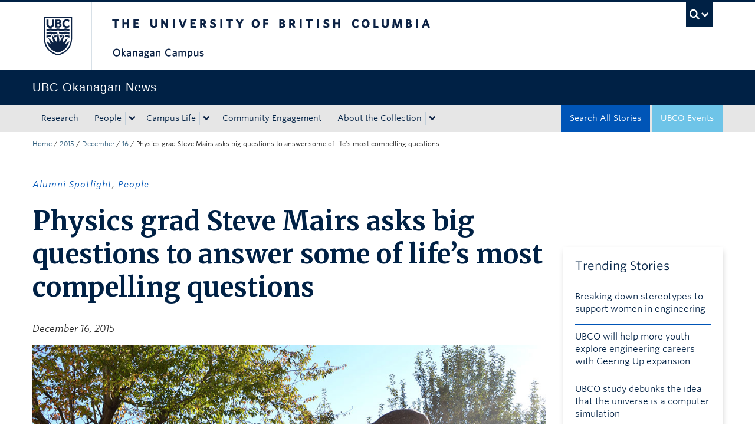

--- FILE ---
content_type: text/html; charset=UTF-8
request_url: https://news.ok.ubc.ca/2015/12/16/physics-grad-steve-mairs-asks-big-questions-to-answer-some-of-lifes-most-compelling-questions/
body_size: 13863
content:
<!DOCTYPE html>
<!--[if IEMobile 7]><html class="iem7 oldie" lang="en-US"><![endif]-->
<!--[if (IE 7)&!(IEMobile)]><html class="ie7 oldie" lang="en-US"><![endif]-->
<!--[if (IE 8)&!(IEMobile)]><html class="ie8 oldie" lang="en-US"><![endif]-->
<!--[if (IE 9)&!(IEMobile)]><html class="ie9" lang="en-US"><![endif]-->
<!--[[if (gt IE 9)|(gt IEMobile 7)]><!--><html lang="en-US"><!--<![endif]-->
<head>
<meta http-equiv="Content-Type" content="text/html; charset=UTF-8" />
<title>Physics grad Steve Mairs asks big questions to answer some of life’s most compelling questions - UBC&#039;s Okanagan News</title>

<meta http-equiv="X-UA-Compatible" content="IE=edge,chrome=1" />
<meta name="viewport" content="width=device-width" /> <!-- needed for responsive -->
<link rel="dns-prefetch" href="//cdn.ubc.ca/" />

        <!-- Stylesheets -->
        <link href="//cdn.ubc.ca/clf/7.0.4/css/ubc-clf-full-bw.min.css" rel="stylesheet">
	


<link rel="pingback" href="https://news.ok.ubc.ca/xmlrpc.php" />

<meta name='robots' content='index, follow, max-image-preview:large, max-snippet:-1, max-video-preview:-1' />

<!-- Google Tag Manager for WordPress by gtm4wp.com -->
<script data-cfasync="false" data-pagespeed-no-defer>
	var gtm4wp_datalayer_name = "dataLayer";
	var dataLayer = dataLayer || [];
</script>
<!-- End Google Tag Manager for WordPress by gtm4wp.com --><meta name="template" content="UBC CLF Basic 1.0.6" />

	<!-- This site is optimized with the Yoast SEO plugin v26.7 - https://yoast.com/wordpress/plugins/seo/ -->
	<link rel="canonical" href="https://news.ok.ubc.ca/2015/12/16/physics-grad-steve-mairs-asks-big-questions-to-answer-some-of-lifes-most-compelling-questions/" />
	<meta property="og:locale" content="en_US" />
	<meta property="og:type" content="article" />
	<meta property="og:title" content="Physics grad Steve Mairs asks big questions to answer some of life’s most compelling questions - UBC&#039;s Okanagan News" />
	<meta property="og:description" content="WHEN MOST PEOPLE GAZE UP AT THE DARK NIGHT SKY, [&hellip;]" />
	<meta property="og:url" content="https://news.ok.ubc.ca/2015/12/16/physics-grad-steve-mairs-asks-big-questions-to-answer-some-of-lifes-most-compelling-questions/" />
	<meta property="og:site_name" content="UBC&#039;s Okanagan News" />
	<meta property="article:published_time" content="2015-12-16T14:21:40+00:00" />
	<meta name="author" content="Web and Apps" />
	<meta name="twitter:card" content="summary_large_image" />
	<meta name="twitter:label1" content="Written by" />
	<meta name="twitter:data1" content="Web and Apps" />
	<meta name="twitter:label2" content="Est. reading time" />
	<meta name="twitter:data2" content="3 minutes" />
	<script type="application/ld+json" class="yoast-schema-graph">{"@context":"https://schema.org","@graph":[{"@type":"Article","@id":"https://news.ok.ubc.ca/2015/12/16/physics-grad-steve-mairs-asks-big-questions-to-answer-some-of-lifes-most-compelling-questions/#article","isPartOf":{"@id":"https://news.ok.ubc.ca/2015/12/16/physics-grad-steve-mairs-asks-big-questions-to-answer-some-of-lifes-most-compelling-questions/"},"author":{"name":"Web and Apps","@id":"https://news.ok.ubc.ca/#/schema/person/f35170712b2b446db4085ee405d61894"},"headline":"Physics grad Steve Mairs asks big questions to answer some of life’s most compelling questions","datePublished":"2015-12-16T14:21:40+00:00","mainEntityOfPage":{"@id":"https://news.ok.ubc.ca/2015/12/16/physics-grad-steve-mairs-asks-big-questions-to-answer-some-of-lifes-most-compelling-questions/"},"wordCount":604,"image":{"@id":"https://news.ok.ubc.ca/2015/12/16/physics-grad-steve-mairs-asks-big-questions-to-answer-some-of-lifes-most-compelling-questions/#primaryimage"},"thumbnailUrl":"https://news.ok.ubc.ca/wp-content/uploads/sites/213/sites/213/2021/04/profile-main-steve-mairs.jpg","keywords":["Profile"],"articleSection":["Alumni","Computer Science, Mathematics, Physics, and Statistics","Irving K Barber School of Arts and Sciences (prior July 2020)"],"inLanguage":"en-US"},{"@type":"WebPage","@id":"https://news.ok.ubc.ca/2015/12/16/physics-grad-steve-mairs-asks-big-questions-to-answer-some-of-lifes-most-compelling-questions/","url":"https://news.ok.ubc.ca/2015/12/16/physics-grad-steve-mairs-asks-big-questions-to-answer-some-of-lifes-most-compelling-questions/","name":"Physics grad Steve Mairs asks big questions to answer some of life’s most compelling questions - UBC&#039;s Okanagan News","isPartOf":{"@id":"https://news.ok.ubc.ca/#website"},"primaryImageOfPage":{"@id":"https://news.ok.ubc.ca/2015/12/16/physics-grad-steve-mairs-asks-big-questions-to-answer-some-of-lifes-most-compelling-questions/#primaryimage"},"image":{"@id":"https://news.ok.ubc.ca/2015/12/16/physics-grad-steve-mairs-asks-big-questions-to-answer-some-of-lifes-most-compelling-questions/#primaryimage"},"thumbnailUrl":"https://news.ok.ubc.ca/wp-content/uploads/sites/213/sites/213/2021/04/profile-main-steve-mairs.jpg","datePublished":"2015-12-16T14:21:40+00:00","author":{"@id":"https://news.ok.ubc.ca/#/schema/person/f35170712b2b446db4085ee405d61894"},"breadcrumb":{"@id":"https://news.ok.ubc.ca/2015/12/16/physics-grad-steve-mairs-asks-big-questions-to-answer-some-of-lifes-most-compelling-questions/#breadcrumb"},"inLanguage":"en-US","potentialAction":[{"@type":"ReadAction","target":["https://news.ok.ubc.ca/2015/12/16/physics-grad-steve-mairs-asks-big-questions-to-answer-some-of-lifes-most-compelling-questions/"]}]},{"@type":"ImageObject","inLanguage":"en-US","@id":"https://news.ok.ubc.ca/2015/12/16/physics-grad-steve-mairs-asks-big-questions-to-answer-some-of-lifes-most-compelling-questions/#primaryimage","url":"https://news.ok.ubc.ca/wp-content/uploads/sites/213/sites/213/2021/04/profile-main-steve-mairs.jpg","contentUrl":"https://news.ok.ubc.ca/wp-content/uploads/sites/213/sites/213/2021/04/profile-main-steve-mairs.jpg","width":1000,"height":600,"caption":"Steve Mairs"},{"@type":"BreadcrumbList","@id":"https://news.ok.ubc.ca/2015/12/16/physics-grad-steve-mairs-asks-big-questions-to-answer-some-of-lifes-most-compelling-questions/#breadcrumb","itemListElement":[{"@type":"ListItem","position":1,"name":"Home","item":"https://news.ok.ubc.ca/"},{"@type":"ListItem","position":2,"name":"Search All Stories","item":"https://news.ok.ubc.ca/all-posts/"},{"@type":"ListItem","position":3,"name":"Physics grad Steve Mairs asks big questions to answer some of life’s most compelling questions"}]},{"@type":"WebSite","@id":"https://news.ok.ubc.ca/#website","url":"https://news.ok.ubc.ca/","name":"UBC&#039;s Okanagan News","description":"","potentialAction":[{"@type":"SearchAction","target":{"@type":"EntryPoint","urlTemplate":"https://news.ok.ubc.ca/?s={search_term_string}"},"query-input":{"@type":"PropertyValueSpecification","valueRequired":true,"valueName":"search_term_string"}}],"inLanguage":"en-US"},{"@type":"Person","@id":"https://news.ok.ubc.ca/#/schema/person/f35170712b2b446db4085ee405d61894","name":"Web and Apps","url":"https://news.ok.ubc.ca/author/web-and-apps/"}]}</script>
	<!-- / Yoast SEO plugin. -->


<link rel='dns-prefetch' href='//cdn.ubc.ca' />
<link rel='dns-prefetch' href='//player.vimeo.com' />
<link rel='dns-prefetch' href='//w.soundcloud.com' />
<link rel="alternate" type="application/rss+xml" title="UBC&#039;s Okanagan News &raquo; Feed" href="https://news.ok.ubc.ca/feed/" />
<link rel="alternate" type="application/rss+xml" title="UBC&#039;s Okanagan News &raquo; Comments Feed" href="https://news.ok.ubc.ca/comments/feed/" />
<script type="text/javascript" id="wpp-js" src="https://news.ok.ubc.ca/wp-content/plugins/wordpress-popular-posts/assets/js/wpp.min.js?ver=7.3.6" data-sampling="0" data-sampling-rate="100" data-api-url="https://news.ok.ubc.ca/wp-json/wordpress-popular-posts" data-post-id="18999" data-token="c185da936e" data-lang="0" data-debug="0"></script>
<link rel="alternate" title="oEmbed (JSON)" type="application/json+oembed" href="https://news.ok.ubc.ca/wp-json/oembed/1.0/embed?url=https%3A%2F%2Fnews.ok.ubc.ca%2F2015%2F12%2F16%2Fphysics-grad-steve-mairs-asks-big-questions-to-answer-some-of-lifes-most-compelling-questions%2F" />
<link rel="alternate" title="oEmbed (XML)" type="text/xml+oembed" href="https://news.ok.ubc.ca/wp-json/oembed/1.0/embed?url=https%3A%2F%2Fnews.ok.ubc.ca%2F2015%2F12%2F16%2Fphysics-grad-steve-mairs-asks-big-questions-to-answer-some-of-lifes-most-compelling-questions%2F&#038;format=xml" />
<style id='wp-img-auto-sizes-contain-inline-css' type='text/css'>
img:is([sizes=auto i],[sizes^="auto," i]){contain-intrinsic-size:3000px 1500px}
/*# sourceURL=wp-img-auto-sizes-contain-inline-css */
</style>
<style id='wp-emoji-styles-inline-css' type='text/css'>

	img.wp-smiley, img.emoji {
		display: inline !important;
		border: none !important;
		box-shadow: none !important;
		height: 1em !important;
		width: 1em !important;
		margin: 0 0.07em !important;
		vertical-align: -0.1em !important;
		background: none !important;
		padding: 0 !important;
	}
/*# sourceURL=wp-emoji-styles-inline-css */
</style>
<link rel='stylesheet' id='custom-css-css' href='https://news.ok.ubc.ca/wp-content/uploads/sites/213/sites/213/custom-css/custom-css-full.css?ver=b72ffbbbbef7a572f9c40efaab901b15' type='text/css' media='all' />
<link rel='stylesheet' id='ubcoloop_style-css' href='https://news.ok.ubc.ca/wp-content/plugins/ubco-news-site-elements/css/styles.css?ver=b72ffbbbbef7a572f9c40efaab901b15' type='text/css' media='all' />
<link rel='stylesheet' id='wordpress-popular-posts-css-css' href='https://news.ok.ubc.ca/wp-content/plugins/wordpress-popular-posts/assets/css/wpp.css?ver=7.3.6' type='text/css' media='all' />
<link rel='stylesheet' id='flexslider-css' href='https://news.ok.ubc.ca/wp-content/themes/okanagan-news-theme/assets/vendor/flexslider/flexslider.css?ver=b72ffbbbbef7a572f9c40efaab901b15' type='text/css' media='all' />
<link rel='stylesheet' id='ubc-clf-whitney-css' href='https://news.ok.ubc.ca/wp-content/themes/okanagan-news-theme/assets/css/fonts.css?ver=b72ffbbbbef7a572f9c40efaab901b15' type='text/css' media='all' />
<link rel='stylesheet' id='style-css' href='https://news.ok.ubc.ca/wp-content/themes/okanagan-news-theme/style.css?ver=b72ffbbbbef7a572f9c40efaab901b15' type='text/css' media='all' />
<link rel='stylesheet' id='icon-style-css' href='https://news.ok.ubc.ca/wp-content/themes/clf-basic/css/social_icons.css?ver=b72ffbbbbef7a572f9c40efaab901b15' type='text/css' media='all' />
<script type="text/javascript" src="https://news.ok.ubc.ca/wp-includes/js/jquery/jquery.min.js?ver=3.7.1" id="jquery-core-js"></script>
<script type="text/javascript" src="https://news.ok.ubc.ca/wp-includes/js/jquery/jquery-migrate.min.js?ver=3.4.1" id="jquery-migrate-js"></script>
<link rel="https://api.w.org/" href="https://news.ok.ubc.ca/wp-json/" /><link rel="alternate" title="JSON" type="application/json" href="https://news.ok.ubc.ca/wp-json/wp/v2/posts/18999" /><link rel='shortlink' href='https://news.ok.ubc.ca/?p=18999' />
<script type="text/javascript">
(function(url){
	if(/(?:Chrome\/26\.0\.1410\.63 Safari\/537\.31|WordfenceTestMonBot)/.test(navigator.userAgent)){ return; }
	var addEvent = function(evt, handler) {
		if (window.addEventListener) {
			document.addEventListener(evt, handler, false);
		} else if (window.attachEvent) {
			document.attachEvent('on' + evt, handler);
		}
	};
	var removeEvent = function(evt, handler) {
		if (window.removeEventListener) {
			document.removeEventListener(evt, handler, false);
		} else if (window.detachEvent) {
			document.detachEvent('on' + evt, handler);
		}
	};
	var evts = 'contextmenu dblclick drag dragend dragenter dragleave dragover dragstart drop keydown keypress keyup mousedown mousemove mouseout mouseover mouseup mousewheel scroll'.split(' ');
	var logHuman = function() {
		if (window.wfLogHumanRan) { return; }
		window.wfLogHumanRan = true;
		var wfscr = document.createElement('script');
		wfscr.type = 'text/javascript';
		wfscr.async = true;
		wfscr.src = url + '&r=' + Math.random();
		(document.getElementsByTagName('head')[0]||document.getElementsByTagName('body')[0]).appendChild(wfscr);
		for (var i = 0; i < evts.length; i++) {
			removeEvent(evts[i], logHuman);
		}
	};
	for (var i = 0; i < evts.length; i++) {
		addEvent(evts[i], logHuman);
	}
})('//news.ok.ubc.ca/?wordfence_lh=1&hid=FB1624F9C0264D8AABC4C8AD0125404A');
</script><!-- Google Tag Manager -->
<script>(function(w,d,s,l,i){w[l]=w[l]||[];w[l].push({'gtm.start':
new Date().getTime(),event:'gtm.js'});var f=d.getElementsByTagName(s)[0],
j=d.createElement(s),dl=l!='dataLayer'?'&l='+l:'';j.async=true;j.src=
'https://www.googletagmanager.com/gtm.js?id='+i+dl;f.parentNode.insertBefore(j,f);
})(window,document,'script','dataLayer','GTM-NK8H98M');</script>
<!-- End Google Tag Manager -->
		
<!-- Google Tag Manager for WordPress by gtm4wp.com -->
<!-- GTM Container placement set to automatic -->
<script data-cfasync="false" data-pagespeed-no-defer type="text/javascript">
	var dataLayer_content = {"pageTitle":"Physics grad Steve Mairs asks big questions to answer some of life’s most compelling questions - UBC&#039;s Okanagan News","pagePostType":"post","pagePostType2":"single-post","pageCategory":["alumni","computer-science-mathematics-physics-and-statistics","ikbsas"],"pageAttributes":["profile"],"pagePostTerms":{"category":["Alumni","Computer Science, Mathematics, Physics, and Statistics","Irving K Barber School of Arts and Sciences (prior July 2020)"],"post_tag":["Profile"],"layout":["Profile Template"],"topic":["Alumni Spotlight","People"],"meta":{"lead_paragraph":["",""],"title_image":[28222,28222],"box_title":["About","About"],"box_content":["Name\nSteve Mairs\n\nRole\nAlumnus\n\nProgram\nPhysics\n\nFaculty\nIrving K. Barber School of Arts and Sciences\n\nCampus\nOkanagan (Kelowna, BC)\n\nEducation\nPhD, University of Victoria (2016)\n\nMSc, University of Victoria\n\nBachelor of Science, Physics, UBC Okanagan (2012)\n\nHometown\nKelowna, BC","Name\nSteve Mairs\n\nRole\nAlumnus\n\nProgram\nPhysics\n\nFaculty\nIrving K. Barber School of Arts and Sciences\n\nCampus\nOkanagan (Kelowna, BC)\n\nEducation\nPhD, University of Victoria (2016)\n\nMSc, University of Victoria\n\nBachelor of Science, Physics, UBC Okanagan (2012)\n\nHometown\nKelowna, BC"],"top_pull_quote":["“The close ties I was able to form with professors were instrumental in helping me complete award applications and land jobs.”","“The close ties I was able to form with professors were instrumental in helping me complete award applications and land jobs.”"]}},"postCountOnPage":1,"postCountTotal":1,"postFormat":"standard"};
	dataLayer.push( dataLayer_content );
</script>
<script data-cfasync="false" data-pagespeed-no-defer type="text/javascript">
(function(w,d,s,l,i){w[l]=w[l]||[];w[l].push({'gtm.start':
new Date().getTime(),event:'gtm.js'});var f=d.getElementsByTagName(s)[0],
j=d.createElement(s),dl=l!='dataLayer'?'&l='+l:'';j.async=true;j.src=
'//www.googletagmanager.com/gtm.js?id='+i+dl;f.parentNode.insertBefore(j,f);
})(window,document,'script','dataLayer','GTM-NK8H98M');
</script>
<!-- End Google Tag Manager for WordPress by gtm4wp.com -->            <style id="wpp-loading-animation-styles">@-webkit-keyframes bgslide{from{background-position-x:0}to{background-position-x:-200%}}@keyframes bgslide{from{background-position-x:0}to{background-position-x:-200%}}.wpp-widget-block-placeholder,.wpp-shortcode-placeholder{margin:0 auto;width:60px;height:3px;background:#dd3737;background:linear-gradient(90deg,#dd3737 0%,#571313 10%,#dd3737 100%);background-size:200% auto;border-radius:3px;-webkit-animation:bgslide 1s infinite linear;animation:bgslide 1s infinite linear}</style>
            
        <!--[if lte IE 7]>
<link href="//cdn.ubc.ca/clf/7.0.4/css/font-awesome-ie7.css" rel="stylesheet">
<![endif]-->
        <!-- Le HTML5 shim, for IE6-8 support of HTML5 elements -->
        <!--[if lt IE 9]>
        <script src="//cdn.ubc.ca/clf/html5shiv.min.js"></script>
        <![endif]-->

        <!-- Le fav and touch icons -->
		            <link rel="shortcut icon" href="//cdn.ubc.ca/clf/7.0.4/img/favicon.ico">
		        <link rel="apple-touch-icon-precomposed" sizes="144x144" href="//cdn.ubc.ca/clf/7.0.4/img/apple-touch-icon-144-precomposed.png">
        <link rel="apple-touch-icon-precomposed" sizes="114x114" href="//cdn.ubc.ca/clf/7.0.4/img/apple-touch-icon-114-precomposed.png">
        <link rel="apple-touch-icon-precomposed" sizes="72x72" href="//cdn.ubc.ca/clf/7.0.4/img/apple-touch-icon-72-precomposed.png">
        <link rel="apple-touch-icon-precomposed" href="//cdn.ubc.ca/clf/7.0.4/img/apple-touch-icon-57-precomposed.png">
        <style type="text/css" media="screen">#ubc7-unit {
                background: #002145;
            }</style>
				<style type="text/css" id="wp-custom-css">
			/* Moved the following from Custom CSS */ 

.fitVids-wrapper { 
  position: relative; 
  padding-bottom: 56.25%; 
  height: 0; 
  margin-bottom:40px; 
  margin-left:-15px 
} 

.fitVids-wrapper iframe { 
  position: absolute; 
  top: 0; 
  left: 0; 
  width: 100%; 
  height: 100%; 
} 		</style>
		
</head>

<body class="wordpress ltr en_US child-theme multisite blog-213 y2026 m01 d19 h06 monday logged-out singular singular-post singular-post-18999 full-width l2-column-ms l2-column single-18999 chrome primary-inactive secondary-inactive subsidiary-active">

<a class="skip-link sr-only" href="#content">Skip to main content</a>
<a class="skip-link sr-only" href="#ubc7-unit-menu">Skip to main navigation</a>
<a class="skip-link sr-only" href="#primary-secondary">Skip to page-level navigation</a>
<a class="skip-link sr-only" href="https://students.ok.ubc.ca/drc">Go to the Disability Resource Centre Website</a>
<a class="skip-link sr-only" href="https://drcbooking.ok.ubc.ca/ClockWork/custom/misc/home.aspx">Go to the DRC Booking Accommodation Portal</a>
<a class="skip-link sr-only" href="https://library.ok.ubc.ca/itl/">Go to the Inclusive Technology Lab Website</a>


<div id="body-container" >

		
	        <!-- UBC Global Utility Menu -->
        <div class="collapse expand" id="ubc7-global-menu">
            <div id="ubc7-search" class="expand">
				<div class="container">                <div id="ubc7-search-box">
                    <form class="form-search" method="get" action="//www.ubc.ca/search/refine/" role="search">
                        <input type="text" name="q" placeholder="Search UBC Okanagan News" class="input-xlarge search-query">
                        <input type="hidden" name="label" value="UBC Okanagan News"/>
                        <input type="hidden" name="site" value="https://news.ok.ubc.ca"/>
                        <button type="submit" class="btn">Search</button>
                    </form>
                </div>
				</div>            </div>
			<div class="container">            <div id="ubc7-global-header" class="expand">
                <!-- Global Utility Header from CDN -->
            </div>
			</div>        </div>
        <!-- End of UBC Global Utility Menu -->
	        <!-- UBC Header -->
        <header id="ubc7-header" class="row-fluid expand" role="banner">
			<div class="container">            <div class="span1">
                <div id="ubc7-logo">
                    <a href="http://www.ubc.ca" title="The University of British Columbia (UBC)">The University of British Columbia</a>
                </div>
            </div>
            <div class="span2">
                <div id="ubc7-apom">
                </div>
            </div>
            <div class="span9" id="ubc7-wordmark-block">
                <div id="ubc7-wordmark">
                    <a href="http://ok.ubc.ca/" title="The University of British Columbia (UBC)">The University of British Columbia</a>
					<span class="ubc7-campus" id="ubc7-okanagan-campus">Okanagan campus</span>                </div>
                <div id="ubc7-global-utility">
                    <button type="button" data-toggle="collapse" data-target="#ubc7-global-menu"><span>UBC Search</span></button>
                    <noscript><a id="ubc7-global-utility-no-script" href="http://www.ubc.ca/" title="UBC Search">UBC Search</a></noscript>
                </div>
            </div>
			</div>        </header>
        <!-- End of UBC Header -->

	        <!-- UBC Unit Identifier -->
        <div id="ubc7-unit" class="row-fluid expand">
			<div class="container">            <div class="span12">
                <!-- Mobile Menu Icon -->
                <div class="navbar">
                    <a class="btn btn-navbar" data-toggle="collapse" data-target="#ubc7-unit-navigation">
                        <span class="icon-bar"></span>
                        <span class="icon-bar"></span>
                        <span class="icon-bar"></span>
                    </a>
                </div>
                <!-- Unit Name -->
                <div id="ubc7-unit-name" class="ubc7-single-element">
                    <a href="https://news.ok.ubc.ca" title="UBC Okanagan News"><span id="ubc7-unit-faculty"></span><span id="ubc7-unit-identifier">UBC Okanagan News</span></a>
                </div>
            </div>
			</div>        </div>
        <!-- End of UBC Unit Identifier -->
			<!-- UBC Unit Navigation -->
        <div id="ubc7-unit-menu" class="navbar expand" role="navigation">
            <div class="navbar-inner expand">
                <div class="container">
                 <div id="ubc7-unit-navigation" class="nav-collapse collapse"><ul id="menu-primary" class="nav"><li id="menu-item-38282" class="menu-item menu-item-type-taxonomy menu-item-object-topic menu-item-38282"><a href="https://news.ok.ubc.ca/topic/research/">Research</a></li>
<li id="menu-item-38283" class="menu-item menu-item-type-taxonomy menu-item-object-topic current-post-ancestor current-menu-parent current-post-parent menu-item-has-children dropdown menu-item-38283"><div class="btn-group"><a class="btn" href="https://news.ok.ubc.ca/topic/people/">People</a><button class="btn droptown-toggle" data-toggle="dropdown"><span class="ubc7-arrow blue down-arrow"></span></button>
<ul class="dropdown-menu">
	<li id="menu-item-38292" class="menu-item menu-item-type-taxonomy menu-item-object-topic menu-item-38292"><a href="https://news.ok.ubc.ca/topic/student-profile/">Student Profile</a></li>
	<li id="menu-item-38291" class="menu-item menu-item-type-taxonomy menu-item-object-topic menu-item-38291"><a href="https://news.ok.ubc.ca/topic/faculty-profile/">Faculty Profile</a></li>
	<li id="menu-item-38290" class="menu-item menu-item-type-taxonomy menu-item-object-topic current-post-ancestor current-menu-parent current-post-parent menu-item-38290"><a href="https://news.ok.ubc.ca/topic/alumni-spotlight/">Alumni Spotlight</a></li>
</ul></div>
</li>
<li id="menu-item-38293" class="menu-item menu-item-type-taxonomy menu-item-object-topic menu-item-has-children dropdown menu-item-38293"><div class="btn-group"><a class="btn" href="https://news.ok.ubc.ca/topic/campus-life/">Campus Life</a><button class="btn droptown-toggle" data-toggle="dropdown"><span class="ubc7-arrow blue down-arrow"></span></button>
<ul class="dropdown-menu">
	<li id="menu-item-38294" class="menu-item menu-item-type-taxonomy menu-item-object-topic menu-item-38294"><a href="https://news.ok.ubc.ca/topic/campus-news/">Campus News</a></li>
	<li id="menu-item-38295" class="menu-item menu-item-type-taxonomy menu-item-object-topic menu-item-38295"><a href="https://news.ok.ubc.ca/topic/student-life/">Student Life</a></li>
	<li id="menu-item-38296" class="menu-item menu-item-type-taxonomy menu-item-object-topic menu-item-38296"><a href="https://news.ok.ubc.ca/topic/teaching-learning/">Teaching &amp; Learning</a></li>
</ul></div>
</li>
<li id="menu-item-38284" class="menu-item menu-item-type-taxonomy menu-item-object-topic menu-item-38284"><a href="https://news.ok.ubc.ca/topic/community-engagement/">Community Engagement</a></li>
<li id="menu-item-39681" class="menu-item menu-item-type-post_type menu-item-object-page menu-item-has-children dropdown menu-item-39681"><div class="btn-group"><a class="btn" href="https://news.ok.ubc.ca/about/">About the Collection</a><button class="btn droptown-toggle" data-toggle="dropdown"><span class="ubc7-arrow blue down-arrow"></span></button>
<ul class="dropdown-menu">
	<li id="menu-item-39682" class="menu-item menu-item-type-post_type menu-item-object-page menu-item-39682"><a href="https://news.ok.ubc.ca/about/stories-for-media/">Stories for Media</a></li>
</ul></div>
</li>
<li id="menu-item-38298" class="navbar-blue-search menu-item menu-item-type-custom menu-item-object-custom menu-item-38298"><a href="https://events.ok.ubc.ca/">UBCO Events</a></li>
<li id="menu-item-39686" class="navbar-alt-blue menu-item menu-item-type-post_type menu-item-object-page current_page_parent menu-item-39686"><a href="https://news.ok.ubc.ca/all-posts/">Search All Stories</a></li>
</ul></div>                    
                </div>
            </div><!-- /navbar-inner -->
        </div><!-- /navbar -->
        <!-- End of UBC Unit Navigation -->
			<!-- Second Menu Location - Styles Only Currently Support Menu named "Audience Menu" in WP -->
			<div class="secondarymenuwrap expand"><div class="container"></div></div>
    
		
	<div class="container">
	<div class="container">	
	<div class="container">	
	<div id="container" class="expand" >
	
		<div class="breadcrumb expand" itemprop="breadcrumb"><span class="trail-begin"><a href="https://news.ok.ubc.ca" title="UBC&#039;s Okanagan News" rel="home" class="trail-begin">Home</a></span> <span class="divider">/</span> <a href="https://news.ok.ubc.ca/2015/" title="2015">2015</a> <span class="divider">/</span> <a href="https://news.ok.ubc.ca/2015/12/" title="December 2015">December</a> <span class="divider">/</span> <a href="https://news.ok.ubc.ca/2015/12/16/" title="December 16, 2015">16</a> <span class="divider">/</span> <span class="trail-end">Physics grad Steve Mairs asks big questions to answer some of life’s most compelling questions</span></div><div class="expand row-fluid" role="main">
    <div id="content"
         class="at-a-glance profile hfeed content  span9">

        
        
            <div id="post-18999" class="hentry post publish post-1 odd author-web-and-apps category-alumni category-computer-science-mathematics-physics-and-statistics category-ikbsas post_tag-profile">

                <!-- <h1 class='post-title entry-title'>Physics grad Steve Mairs asks big questions to answer some of life’s most compelling questions</h1><p class="byline"><abbr class="published" title="Wednesday, December 16th, 2015, 6:21 am">December 16, 2015</abbr> </p> -->

                <div class="entry-content">
                    <h5 class="news-cat-single"><a href="https://news.ok.ubc.ca/topic/alumni-spotlight/" rel="tag">Alumni Spotlight</a>, <a href="https://news.ok.ubc.ca/topic/people/" rel="tag">People</a></h5>
                    <h1 class="glance-title">Physics grad Steve Mairs asks big questions to answer some of life’s most compelling questions</h1>
                    <section class="ok-lead news-lead"></section>

                    <p class="glance-date"><i>December 16, 2015</i></p>

                    <img class="glance-image" src="https://news.ok.ubc.ca/wp-content/uploads/sites/213/sites/213/2021/04/profile-main-steve-mairs.jpg"/>
                    <div class="row-fluid glancewrap">
                        <div class="span5 glancebox">
                            <p class="glancebox-title">About</p>
                            <p><strong>Name</strong><br />
Steve Mairs</p>
<p><strong>Role</strong><br />
Alumnus</p>
<p><strong>Program</strong><br />
<a href="http://physics.ok.ubc.ca/prospective/undergrad.html" target="_blank" rel="noopener">Physics</a></p>
<p><strong>Faculty</strong><br />
<a href="http://ikbsas.ok.ubc.ca/welcome.html" target="_blank" rel="noopener">Irving K. Barber School of Arts and Sciences</a></p>
<p><strong>Campus</strong><br />
<a href="http://you.ubc.ca/ubc-life/okanagan/" target="_blank" rel="noopener">Okanagan</a> (Kelowna, BC)</p>
<p><strong>Education</strong><br />
PhD, University of Victoria (2016)</p>
<p>MSc, University of Victoria</p>
<p>Bachelor of Science, Physics, UBC Okanagan (2012)</p>
<p><strong>Hometown</strong><br />
Kelowna, BC</p>
                        </div>
                        <div class="span7 glancequote">
                            <p>“The close ties I was able to form with professors were instrumental in helping me complete award applications and land jobs.”</p>
                        </div>
                    </div>

                    <p><strong>WHEN MOST PEOPLE GAZE UP AT THE DARK NIGHT SKY,</strong> they see stars. When Steve Mairs looks up, he sees the story of our cosmic history and the origins of life.</p>
<p><span class="prog-link"><a href="http://physics.ok.ubc.ca/prospective/undergrad.html" target="_blank" rel="noopener">Why Physics?</a></span></p>
<p>As he works through his PhD, the astronomer—whose interest in star formation begin in his first year of study at UBC Okanagan—attempts to add to our collective understanding of the questions, “why are we here?” and “where do we come from?”</p>
<p>“I study the formation of stars,” he says, “because it is at that point in our cosmic history, the formation of the sun, which would make life one day possible on our planet.”</p>
<p><a href="http://news.ok.ubc.ca/wp-content/uploads/sites/213/sites/213/2021/03/S_Steve_Mairs.jpg"><img fetchpriority="high" decoding="async" class="alignright size-full wp-image-1397" src="http://news.ok.ubc.ca/wp-content/uploads/sites/213/sites/213/2021/03/S_Steve_Mairs.jpg" alt="S_Steve_Mairs" width="270" height="405" /></a>UBC’s Okanagan campus is situated in the Okanagan Valley, which is also home to the <a href="http://www.nrc-cnrc.gc.ca/eng/solutions/facilities/drao.html" target="_blank" rel="noopener">NRC Dominion Radio Astrophysical Observatory</a> (DRAO, or what is commonly known as the White Lake Observatory.) It is one of the world’s foremost radio telescope facilities and was one of the reasons Mairs, who was born and raised in Kelowna, decided to choose UBC Okanagan to complete his undergraduate degree in physics.</p>
<p>Mairs spent his summer after first-year studies working with radio telescope data taken using the famous Very Large Array (VLA) with one of his astronomy professors and another collaborator at the DRAO.</p>
<p>During his third summer of study, Mairs won an NSERC Undergraduate Student Research Award (USRA), and as part of his research, physically worked at DRAO calculating distances to Supernova remnants (old fingerprints that indicate a massive star underwent a violent explosion at the end of its life) using data collected with local radio telescopes.</p>
<p><strong>CROSS-CAMPUS COLLABORATION</strong></p>
<p>By his third year, Mairs was well on his way to becoming one of the most decorated students in the Physics department. He won yet another NSERC USRA to study pulsar research with one of the physics faculty members at UBC Vancouver.</p>
<p>Mairs’ project looked for a more precise way to measure bursts of energy from the left-over, spinning cores of dead massive stars: “Astronomy can be used to study cutting-edge theories in physics by identifying regions of space that have properties exotic enough that we cannot recreate them on Earth—that was the goal of our work.”</p>
<p>During his honours thesis in his final year of study, Mairs travelled to Hawaii for two weeks to collect data using the James Clerk Maxwell Telescope. Using the data obtained, he was able to measure the physical properties of almost 100 distinct star-forming regions in the nearby Triangulum Galaxy.</p>
<p><strong>PROFESSOR SUPPORT</strong></p>
<p><img decoding="async" class="alignright size-full wp-image-1398" src="http://news.ok.ubc.ca/wp-content/uploads/sites/213/sites/213/2021/03/S2_Steve_Mairs.jpg" alt="S2_Steve_Mairs" width="270" height="405" /></p>
<p>“The close ties I was able to form with professors were instrumental in helping me complete award applications and land jobs,” says Mairs, who during his undergraduate degree also worked with a consortium known as Bolocam Galactic Plane Survey.</p>
<p>The continuum survey enables him to use his newfound astronomy skills to analyze distances to star-forming regions in the galaxy. The work also allowed him to contribute to several publications, which are now available in scientific literature.</p>
<p>“One of my first-year professors, Dr. Erik Rosolowsky, offered me my first job in astronomy and I haven’t looked back. I encourage all students to meet with their professors, shake their hands, and stop by during office hours.”</p>
<p>Mairs says UBC Okanagan’s Physics faculty members provided him with an excellent education.</p>
<p>“I’m just realizing now the high calibre of each course offered throughout my degree. I meet students from all over the world and when we compare our undergraduate histories, it continually surprises me how well UBCO places in the world market.”</p>
<p style="text-align: right"><em>—by Deanna Roberts</em></p>
                                    </div><!-- .entry-content -->
                <span class="glance-meta">Content type: <a href="https://news.ok.ubc.ca/tag/profile/" rel="tag">Profile</a><br/>More content from: <a href="https://news.ok.ubc.ca/category/alumni/" rel="category tag">Alumni</a>, <a href="https://news.ok.ubc.ca/category/computer-science-mathematics-physics-and-statistics/" rel="category tag">Computer Science, Mathematics, Physics, and Statistics</a>, <a href="https://news.ok.ubc.ca/category/ikbsas/" rel="category tag">Irving K Barber School of Arts and Sciences (prior July 2020)</a></span>

            </div><!-- .hentry -->

	        
            <p></p>
    
    
            
            
        
        
        
	

    </div><!-- .content .hfeed -->
    <div id="primary" class="sidebar aside span3 campus-notice">
        <span id="custom_html-2" class="widget_text widget widget_custom_html"><div class="textwidget custom-html-widget"><div class="box-shadow-trending trending-posts">
    <h3 class="widgettitle">Trending Stories</h3>
    <ul class="trending">
<li><a href="https://news.ok.ubc.ca/2025/03/03/breaking-down-stereotypes-to-support-women-in-engineering/" class="wpp-post-title" target="_self">Breaking down stereotypes to support women in engineering</a></li>
<li><a href="https://news.ok.ubc.ca/2025/01/29/ubco-will-help-more-youth-explore-engineering-careers-with-geering-up-expansion/" class="wpp-post-title" target="_self">UBCO will help more youth explore engineering careers with Geering Up expansion</a></li>
<li><a href="https://news.ok.ubc.ca/2025/10/30/ubco-study-debunks-the-idea-that-the-universe-is-a-computer-simulation/" class="wpp-post-title" target="_self">UBCO study debunks the idea that the universe is a computer simulation</a></li>
<li><a href="https://news.ok.ubc.ca/2025/03/03/engineering-a-cleaner-future-from-the-ground-up/" class="wpp-post-title" target="_self">Engineering a cleaner future from the ground up</a></li>
<li><a href="https://news.ok.ubc.ca/2026/01/05/research-examines-rage-bait-and-why-digital-anger-can-feel-louder-than-real-life/" class="wpp-post-title" target="_self">Research examines rage bait, and why digital anger can feel louder than real life</a></li>

</ul>
    <div class="all-posts"><a class="btn all-posts-btn" href='https://news.ok.ubc.ca/all-posts/'>All Stories</a></div>
    </div>
    <style>
    .all-posts {
      width: 100%;
    }
    .all-posts-btn {
      width: 100%;
      padding: 5px 0;
      background: #0055B7;
    }
    .all-posts-btn:hover {
      background: #002145;
    }
    .box-shadow-trending .trending-posts {
      padding: 0;
    }
    .trending {
      /*padding-inline-start: 20px;*/
      padding: 15px 20px;
    }
    /*Prevent extra space after the last post link*/
    .trending-posts li:last-of-type {
        border-bottom: none;
        margin-bottom: 0;
        padding-bottom: 10px;
    }
    /*Links to popular posts*/
    .trending-posts li a{
        color: #002145;
        font-size: 15px;
        padding-bottom: 0;
        display: block;
    }
    /*Trending Stories*/
    .box-shadow-trending {
        margin: 30px 0;
        display: block;
        box-shadow: 1px 5px 10px -2px rgba(0, 0, 0, 0.25);
        color: #002145
    }
    .box-shadow-trending h3 {
        font-size: 20px;
        font-weight: 400;
        margin: 0 0 10px 0;
    }
    /*Trending Stories title and All Posts link*/
    .box-shadow-trending p {
        font-size: 20px;
        margin: 0;
        padding-left: 20px;
    }
    </style></div></span><span id="custom_html-3" class="widget_text widget widget_custom_html"><div class="textwidget custom-html-widget"><a href="https://events.ok.ubc.ca" target="_blank" class="btn ok-btn-secondary home-event-button">UBCO Events</a></div></span><span id="boxshadow_widget-2" class="widget widget_boxshadow_widget"><span class="box-shadow-widget"><h3 class="widgettitle">About UBC Okanagan</h3><p>UBC’s Okanagan campus is an innovative hub for research and learning founded in partnership with local Indigenous peoples, the Syilx Okanagan Nation, in whose traditional, ancestral and unceded territory the campus resides. The most established and influential global rankings all consistently place UBC in the top three per cent of universities in the world, and among the top three Canadian universities.</p>
<p>The Okanagan campus combines a globally recognized UBC education with a tight-knit and entrepreneurial community that welcomes students and faculty from around the world in British Columbia’s stunning Okanagan Valley. For more visit <a href="https://ok.ubc.ca" target="_blank">ok.ubc.ca</a>.</p>
</span></span>    </div><!-- #utility-after-content .utility -->

		</div>
	</div><!-- #container -->
</div>	</div>			</div>		<div class="row-fluid expand content">
		<div id="subsidiary" class="sidebar aside span-12">
	
				
			<div id="custom_html-10" class="widget_text widget widget_custom_html widget-widget_custom_html"><div class="widget_text widget-wrap widget-inside"><div class="textwidget custom-html-widget"><section class="breakout ok-bg-lightgrey colour" style="margin-top:40px;margin-bottom:0;">
    <div class="container breakoutcontent" style="padding-top:40px;padding-bottom:40px;">
       <div class="container ">
          <div class="ok-btn-bar-wrapper">
             <div class="row-fluid">                                    
                 <div class="span12">                                    
                     <p class="discover-footer">Discover more about UBC Okanagan</p>
                 </div>
             </div>
             <div class="row-fluid ok-btn-bar">                                    
                <a class="btn ok-btn-secondary ok-btn-arrow span3" href="https://ok.ubc.ca/academics/degrees-and-programs/" target="_blank">Find a Program</a>
                <a class="btn ok-btn-secondary ok-btn-arrow span3" href="https://ok.ubc.ca/admissions/" target="_blank">Admissions</a>
                <a class="btn ok-btn-secondary ok-btn-arrow span3" href="https://you.ubc.ca/tours-info-sessions/campus-tours-ok/" target="_blank">Book a Tour</a>
                <a class="btn ok-btn-secondary ok-btn-arrow span3" href="https://ok.ubc.ca/about/facts-and-figures/" target="_blank">UBCO Facts</a>
             </div>
          </div>
       </div>
    </div>
 </section></div></div></div><div id="custom_html-11" class="widget_text widget widget_custom_html widget-widget_custom_html"><div class="widget_text widget-wrap widget-inside"><div class="textwidget custom-html-widget"><section>
    <div class="threecolfooter expand">
        <div class="container">
            <div class="row-fluid">
                <div class="span4">
                    <strong>UBC Okanagan Campus News, University Relations</strong>
                    <p> Innovation Precinct Annexation 1 (IA1)<br> 
                        3505 Spectrum Court<br>
                        Kelowna, BC Canada V1V 2Z1
                    </p>
                    <p><i>We respectfully acknowledge the Syilx Okanagan Nation and their peoples, in whose traditional, ancestral, unceded territory UBC Okanagan is situated.</i></p>
                </div>
                <div class="span1">
                    <p>&nbsp;</p>
                </div>
                <div class="span4">

                  <p><strong><a href="https://news.ok.ubc.ca/all-posts/">Search all stories</a></strong></p>  
									<p><strong><a href="mailto:mediarelations.ok@ubc.ca">Subscribe to receive news by email</a></strong></p>
                    <p><strong><a href="https://news.ubc.ca" target="_blank">Visit UBC's Vancouver news room</a></strong></p>
									<p><strong><a href="https://news.ok.ubc.ca/global-and-admin-messages/">Global and Admin Messages</a></strong></p>
                </div>
                <div class="span3">
                    <h5>News</h5>

                    <!-- TODO fix the paths to these icons -->
                    <p> <a href="http://www.facebook.com/ubconews" target="_blank" rel="noopener"><img class="ok-footer-icon-32" src="https://okmain.cms.ok.ubc.ca/wp-content/uploads/sites/26/2024/05/Facebook-Social-icon-RGB.72dpi-SecondaryBlue.png" alt="" /></a> <a href="http://twitter.com/ubconews" target="_blank" rel="noopener"><img class="ok-footer-icon-32" src="https://okmain.cms.ok.ubc.ca/wp-content/uploads/sites/26/2024/05/X-Social-icon-RGB.72dpi-SecondaryBlue.png" alt="" /></a> 
                    </p>
                  <h5>Okanagan Campus</h5>
                    <p> <a href="http://instagram.com/ubcokanagan" target="_blank" rel="noopener"><img class="ok-footer-icon-32" src="https://okmain.cms.ok.ubc.ca/wp-content/uploads/sites/26/2024/05/Instagram-Social-icon-RGB.72dpi-SecondaryBlue.png" alt="" /></a><a href="https://www.tiktok.com/@ubcokanagan" target="_blank" rel="noopener”"><img class="ok-footer-icon-32" src="https://okmain.cms.ok.ubc.ca/wp-content/uploads/sites/26/2024/05/TikTok-Social-icon-RGB.72dpi-SecondaryBlue.png" alt="TikTok icon" /></a> <a href="https://www.facebook.com/ubcokanagan" target="_blank" rel="noopener"><img class="ok-footer-icon-32" src="https://okmain.cms.ok.ubc.ca/wp-content/uploads/sites/26/2024/05/Facebook-Social-icon-RGB.72dpi-SecondaryBlue.png" alt="" /></a><a href="https://twitter.com/ubcokanagan" target="_blank" rel="noopener"><img class="ok-footer-icon-32" src="https://okmain.cms.ok.ubc.ca/wp-content/uploads/sites/26/2024/05/X-Social-icon-RGB.72dpi-SecondaryBlue.png" alt="" /></a><a href="https://www.linkedin.com/company/ubcokanagan/" target="_blank" rel="noopener"><img class="ok-footer-icon-32" src="https://okmain.cms.ok.ubc.ca/wp-content/uploads/sites/26/2024/05/LinkedIn-Social-icon-RGB.72dpi-SecondaryBlue.png" alt="Linkedin icon" /></a><a href="https://www.youtube.com/@UBCO" target="_blank" rel="noopener"><img class="ok-footer-icon-32" src="https://okmain.cms.ok.ubc.ca/wp-content/uploads/sites/26/2024/05/YouTube-Social-icon-RGB.72dpi-SecondaryBlue.png" alt="" /></a> 
                    </p>      
                </div>
                
            </div>
          
        </div>
        
    </div>
</section></div></div></div>	
				
		</div><!-- #subsidiary .aside -->
	</div><!-- .row-fluid -->

	

	        <!-- CLF Footer -->
        <footer id="ubc7-footer" class="expand" role="contentinfo">
			        <div class="row-fluid expand" id="ubc7-unit-footer">
			<div class="container">            <div class="span10" id="ubc7-unit-address">
                <div id="ubc7-address-unit-name">UBC Okanagan News</div>
								<div id="ubc7-address-campus">Okanagan Campus</div>				<div id="ubc7-address-street">3333 University Way</div>				                <div id="ubc7-address-location">
					<span id="ubc7-address-city">Kelowna</span>, <span id="ubc7-address-province">BC</span> <span id="ubc7-address-country">Canada</span> <span id="ubc7-address-postal">V1V 1V7</span>                </div>
																            </div>
			<div class="span2">
               	<strong>Find us on</strong>
                <div id="ubc7-unit-social-icons"><a href="http://www.facebook.com/ubconews" title="Facebook icon" target="_blank"><i class="icon-facebook-sign"></i></a>&nbsp;<a href="http://twitter.com/ubconews" title="Twitter icon" target="_blank"><i class="icon-twitter-sign"></i></a>&nbsp;</div>
            </div>			</div>        </div>
	        <div class="row-fluid expand ubc7-back-to-top">
			<div class="container">            <div class="span2">
                <a href="#" title="Back to top">Back to top
                    <div class="ubc7-arrow up-arrow grey"></div>
                </a>
            </div>
			</div>        </div>
	        <div class="row-fluid expand" id="ubc7-global-footer">
			<div class="container">            <div class="span5" id="ubc7-signature"><a href="http://www.ubc.ca/" title="The University of British Columbia (UBC)">The University of British Columbia</a></div>
            <div class="span7" id="ubc7-footer-menu">
            </div>
			</div>        </div>
        <div class="row-fluid expand" id="ubc7-minimal-footer">
			<div class="container">            <div class="span12">
                <ul>
                    <li><a href="//cdn.ubc.ca/clf/ref/emergency" title="Emergency Procedures">Emergency Procedures</a> <span class="divider">|</span></li>
                    <li><a href="//cdn.ubc.ca/clf/ref/terms" title="Terms of Use">Terms of Use</a> <span class="divider">|</span></li>
                    <li><a href="//cdn.ubc.ca/clf/ref/copyright" title="UBC Copyright">Copyright</a> <span class="divider">|</span></li>
                    <li><a href="//cdn.ubc.ca/clf/ref/accessibility" title="Accessibility">Accessibility</a></li>
                </ul>
            </div>
			</div>        </div>
	        </footer>
        <!-- End of CLF Footer -->
	
	

	
	

</div><!-- #body-container -->

<script type="speculationrules">
{"prefetch":[{"source":"document","where":{"and":[{"href_matches":"/*"},{"not":{"href_matches":["/wp-*.php","/wp-admin/*","/wp-content/uploads/sites/213/sites/213/*","/wp-content/*","/wp-content/plugins/*","/wp-content/themes/okanagan-news-theme/*","/wp-content/themes/clf-basic/*","/*\\?(.+)"]}},{"not":{"selector_matches":"a[rel~=\"nofollow\"]"}},{"not":{"selector_matches":".no-prefetch, .no-prefetch a"}}]},"eagerness":"conservative"}]}
</script>
<!-- Google Tag Manager (noscript) -->
<noscript><iframe src="https://www.googletagmanager.com/ns.html?id=GTM-NK8H98M"
height="0" width="0" style="display:none;visibility:hidden"></iframe></noscript>
<!-- End Google Tag Manager (noscript) -->
		        <!-- Placed javascript at the end for faster loading -->
		<script type="text/javascript" src="//cdn.ubc.ca/clf/7.0.4/js/ubc-clf.min.js?ver=1" id="clf-js"></script>
<script type="text/javascript" src="https://player.vimeo.com/api/player.js?ver=1.0" id="gtm4wp-vimeo-api-js"></script>
<script type="text/javascript" src="https://news.ok.ubc.ca/wp-content/plugins/duracelltomi-google-tag-manager/dist/js/gtm4wp-vimeo.js?ver=1.22.3" id="gtm4wp-vimeo-js"></script>
<script type="text/javascript" src="https://w.soundcloud.com/player/api.js?ver=1.0" id="gtm4wp-soundcloud-api-js"></script>
<script type="text/javascript" src="https://news.ok.ubc.ca/wp-content/plugins/duracelltomi-google-tag-manager/dist/js/gtm4wp-soundcloud.js?ver=1.22.3" id="gtm4wp-soundcloud-js"></script>
<script type="text/javascript" src="https://news.ok.ubc.ca/wp-content/themes/okanagan-news-theme/assets/vendor/modernizr/modernizr.min.js" id="modernizr-js"></script>
<script type="text/javascript" src="https://news.ok.ubc.ca/wp-content/themes/okanagan-news-theme/assets/vendor/flexslider/jquery.flexslider-min.js" id="flexslider-js"></script>
<script type="text/javascript" src="https://news.ok.ubc.ca/wp-content/themes/okanagan-news-theme/assets/vendor/isotope/isotope.pkgd.min.js" id="isotope-js"></script>
<script type="text/javascript" src="https://news.ok.ubc.ca/wp-content/themes/okanagan-news-theme/assets/vendor/others/ani-numbers.js" id="ani-numbers-js"></script>
<script type="text/javascript" src="https://news.ok.ubc.ca/wp-content/themes/okanagan-news-theme/assets/js/main.js" id="ubcomain-js"></script>
<script type="text/javascript" src="https://news.ok.ubc.ca/wp-content/plugins/page-links-to/dist/new-tab.js?ver=3.3.7" id="page-links-to-js"></script>
<script type="text/javascript" src="https://news.ok.ubc.ca/wp-content/uploads/sites/213/sites/213/global-js/1743263409-global-javascript.min.js?ver=1.0" id="add-global-javascript-js"></script>
<script id="wp-emoji-settings" type="application/json">
{"baseUrl":"https://s.w.org/images/core/emoji/17.0.2/72x72/","ext":".png","svgUrl":"https://s.w.org/images/core/emoji/17.0.2/svg/","svgExt":".svg","source":{"concatemoji":"https://news.ok.ubc.ca/wp-includes/js/wp-emoji-release.min.js?ver=b72ffbbbbef7a572f9c40efaab901b15"}}
</script>
<script type="module">
/* <![CDATA[ */
/*! This file is auto-generated */
const a=JSON.parse(document.getElementById("wp-emoji-settings").textContent),o=(window._wpemojiSettings=a,"wpEmojiSettingsSupports"),s=["flag","emoji"];function i(e){try{var t={supportTests:e,timestamp:(new Date).valueOf()};sessionStorage.setItem(o,JSON.stringify(t))}catch(e){}}function c(e,t,n){e.clearRect(0,0,e.canvas.width,e.canvas.height),e.fillText(t,0,0);t=new Uint32Array(e.getImageData(0,0,e.canvas.width,e.canvas.height).data);e.clearRect(0,0,e.canvas.width,e.canvas.height),e.fillText(n,0,0);const a=new Uint32Array(e.getImageData(0,0,e.canvas.width,e.canvas.height).data);return t.every((e,t)=>e===a[t])}function p(e,t){e.clearRect(0,0,e.canvas.width,e.canvas.height),e.fillText(t,0,0);var n=e.getImageData(16,16,1,1);for(let e=0;e<n.data.length;e++)if(0!==n.data[e])return!1;return!0}function u(e,t,n,a){switch(t){case"flag":return n(e,"\ud83c\udff3\ufe0f\u200d\u26a7\ufe0f","\ud83c\udff3\ufe0f\u200b\u26a7\ufe0f")?!1:!n(e,"\ud83c\udde8\ud83c\uddf6","\ud83c\udde8\u200b\ud83c\uddf6")&&!n(e,"\ud83c\udff4\udb40\udc67\udb40\udc62\udb40\udc65\udb40\udc6e\udb40\udc67\udb40\udc7f","\ud83c\udff4\u200b\udb40\udc67\u200b\udb40\udc62\u200b\udb40\udc65\u200b\udb40\udc6e\u200b\udb40\udc67\u200b\udb40\udc7f");case"emoji":return!a(e,"\ud83e\u1fac8")}return!1}function f(e,t,n,a){let r;const o=(r="undefined"!=typeof WorkerGlobalScope&&self instanceof WorkerGlobalScope?new OffscreenCanvas(300,150):document.createElement("canvas")).getContext("2d",{willReadFrequently:!0}),s=(o.textBaseline="top",o.font="600 32px Arial",{});return e.forEach(e=>{s[e]=t(o,e,n,a)}),s}function r(e){var t=document.createElement("script");t.src=e,t.defer=!0,document.head.appendChild(t)}a.supports={everything:!0,everythingExceptFlag:!0},new Promise(t=>{let n=function(){try{var e=JSON.parse(sessionStorage.getItem(o));if("object"==typeof e&&"number"==typeof e.timestamp&&(new Date).valueOf()<e.timestamp+604800&&"object"==typeof e.supportTests)return e.supportTests}catch(e){}return null}();if(!n){if("undefined"!=typeof Worker&&"undefined"!=typeof OffscreenCanvas&&"undefined"!=typeof URL&&URL.createObjectURL&&"undefined"!=typeof Blob)try{var e="postMessage("+f.toString()+"("+[JSON.stringify(s),u.toString(),c.toString(),p.toString()].join(",")+"));",a=new Blob([e],{type:"text/javascript"});const r=new Worker(URL.createObjectURL(a),{name:"wpTestEmojiSupports"});return void(r.onmessage=e=>{i(n=e.data),r.terminate(),t(n)})}catch(e){}i(n=f(s,u,c,p))}t(n)}).then(e=>{for(const n in e)a.supports[n]=e[n],a.supports.everything=a.supports.everything&&a.supports[n],"flag"!==n&&(a.supports.everythingExceptFlag=a.supports.everythingExceptFlag&&a.supports[n]);var t;a.supports.everythingExceptFlag=a.supports.everythingExceptFlag&&!a.supports.flag,a.supports.everything||((t=a.source||{}).concatemoji?r(t.concatemoji):t.wpemoji&&t.twemoji&&(r(t.twemoji),r(t.wpemoji)))});
//# sourceURL=https://news.ok.ubc.ca/wp-includes/js/wp-emoji-loader.min.js
/* ]]> */
</script>

</body>
</html>

--- FILE ---
content_type: text/css; charset=utf-8
request_url: https://news.ok.ubc.ca/wp-content/themes/okanagan-news-theme/style.css?ver=b72ffbbbbef7a572f9c40efaab901b15
body_size: 20076
content:
/*
Theme Name:     Okanagan News Theme
Theme URI:      http://cms.ok.ubc.ca
Description:    UBCO news.ok.ubc.ca theme
Author:         UBC Okanagan IT Web Team
Author URI:     http://cms.ok.ubc.ca
Template:       clf-basic
Version:        1.0.5
*/
/** Begin Custom CSS Here **/

body {
    overflow-x: hidden;
    font-family: "Whitney SSm A", "Whitney SSm B", "Open Sans", "Helvetica Neue", Helvetica, Arial, sans-serif;
    position: relative;
}

body.full-width {
    background-color: #fff;
}

a:link, a:visited, button {
    -webkit-transition: color .2s ease, background-color .2s ease;
    -moz-transition: color .2s ease, background-color .2s ease;
    -o-transition: color .2s ease, background-color .2s ease;
    transition: color .2s ease, background-color .2s ease;
}

a {
    color: #0055b7;
    text-decoration: none;
    background-color: transparent;
}

a:hover {
    text-decoration: underline;
}


.ok-wysiwyg-wrapper {
    padding-top: 15px;
    padding-bottom: 15px;
}

.ok-wysiwyg-wrapper img {
    padding-bottom: 18px;
}

/*  ======== TYPOGRAPHY ========  */

h1, h2, h3, h4, h5, h6, p {
    font-family: "Whitney SSm A", "Whitney SSm B", "Open Sans", "Helvetica Neue", Helvetica, Arial, sans-serif;
}

h1, h2, h3, h4, h5, h6 {
    line-height: normal;
}

h1 {
    color: #002145;
    text-transform: uppercase;
    font-weight: 400;
}

h2 {
    color: #0055b7;
    text-transform: uppercase;
    margin-bottom: 20px;
}

h3 {
    color: #002145;
}

h4 {
    color: #0055b7;
    text-transform: uppercase;
}

h5 {
    color: #00a7e1;
    text-transform: uppercase;
}

h6 {
    color: #0055b7;
    text-transform: uppercase;
}

p, ol, ul, table {
    line-height: 1.57;
}

blockquote {
    padding: 25px 10% 35px;
    margin: 20px 0;
    width: 85%;
    color: #0055b7;
    border: none;
}

blockquote p {
    margin-bottom: 0;
    font-size: 28px;
    font-weight: normal;
    line-height: 1.57;
}

blockquote small {
    text-transform: uppercase;
    font-size: 16px;
    font-weight: bold;
    padding-top: 15px;
}

small {
    font-size: 80%;
    line-height: 1.3;
}

strong {
    font-weight: 700;
}

.wp-caption-text {
    padding: 10px 0 0 0;
    text-align: left;
    color: #989898 !important;
    font-size: small;
}

.byline {
    font-style: italic;
    font-size: 16px;
    margin-bottom: 25px;
}

.entry-meta {
    font-style: italic;
    margin: 25px 0 0 0;

}

p.ok-program-degrees {
    font-size: 22px;
    color: #00a7e1;
}

.ok-callout {
    text-align: center;
    margin-bottom: 0;
}

.ok-wysiwyg-wrapper li, .ok-storybox .tab-content .tab-pane li,
.ok-accordion-wrapper .accordion-body li, .ok-tab-accordion-wrapper .content li, .entry-content li {
    margin-bottom: 8px;
}

.ok-wysiwyg-wrapper ul > li > ul > li:nth-child(1),
.ok-wysiwyg-wrapper ol > li > ul > li:nth-child(1) {
    margin-top: 8px;
}

/* ==== Desktop typography styles. Applies at 1200px or above. Font sizes at 1200px or under will continue to use default CLF7 font sizes. ==== */

/*@media (min-width: 1200px) {*/
@media (min-width: 769px) {
    h1 {
        font-size: 58px;
    }

    h2 {
        font-size: 45px;
    }

    h3 {
        font-size: 25px;
    }

    h4 {
        font-size: 17px;
    }

    h5 {
        font-size: 17px;
    }

    h6 {
        font-size: 15px;
    }

    p, ol, ul, table {
        font-size: 18px;
    }

    p {
        margin-bottom: 15px;
    }

    li {
        line-height: 1.4;
    }

    h1, h2, h3, h4, h5, h6 {
        margin-top: 25px;
    }

    blockquote p {
        font-size: 30px;
    }
}


/* === Main Navigation Styles === */
.navbar .nav > .active > a, .navbar .nav > .active > a:hover, .navbar .nav > .active > a:focus {
    color: #555;
    text-decoration: none;
    background-color: #e5e5e5;
    -webkit-box-shadow: none;
    -moz-box-shadow: none;
    box-shadow: none;
}


#ubc7-unit-menu .nav > li.active > .btn-group, #ubc7-unit-alternate-navigation .nav > li.active > .btn-group {
    -webkit-box-shadow: none;
    -moz-box-shadow: none;
    box-shadow: none;
}

#ubc7-unit-menu .nav > li.active > a, #ubc7-unit-alternate-navigation .nav > li.active > a, #ubc7-unit-menu .nav > li.active > .btn-group {
    background: none;
    border-bottom: 3px solid #002145;
}

.nav li a {
    font-size: 14px;
}


/* Navbar underline item */
#ubc7-unit-menu .nav > li.active > a,
#ubc7-unit-alternate-navigation .nav > li.active > a,
#ubc7-unit-menu .nav > li.active > .btn-group {
    border-bottom: none !important;
    box-shadow: inset 0px -13px 0px -10px rgba(0, 33, 69, 1);
    -webkit-box-shadow: inset 0px -13px 0px -10px rgba(0, 33, 69, 1);
    -moz-box-shadow: inset 0px -13px 0px -10px rgba(0, 33, 69, 1);
    -ms-box-shadow: inset 0px -13px 0px -10px rgba(0, 33, 69, 1);
}

#ubc7-unit-menu .nav > li.active > .btn-group > .btn,
#ubc7-unit-alternate-navigation .nav > li.active > .btn-group > .btn {
    box-shadow: inset 0px -13px 0px -10px rgba(0, 33, 69, 1);
    -webkit-box-shadow: inset 0px -13px 0px -10px rgba(0, 33, 69, 1);
    -moz-box-shadow: inset 0px -13px 0px -10px rgba(0, 33, 69, 1);
    -ms-box-shadow: inset 0px -13px 0px -10px rgba(0, 33, 69, 1);
}

#ubc7-unit-menu .nav > li.active > .btn-group > .btn.droptown-toggle,
#ubc7-unit-alternate-navigation .nav > li.active > .btn-group > .btn.droptown-toggle {
    box-shadow: none;
    -webkit-box-shadow: none;
    -moz-box-shadow: none;
    -ms-box-shadow: none;
}


/* Lead Paragraph  */

.ok-lead {
    font-size: 24px;
    line-height: 1.5;
    margin: 50px 0;
}

@media (min-width: 768px) {
    .ok-lead {
        font-size: 30px;
    }
}

@media (min-width: 1200px) {
    .ok-lead {
        font-size: 36px;
    }
}

.ok-reverse-text {
    color: #fff !important;
}

.ok-brightblue-text {
    color: #00a7e1 !important;
}

.ok-primaryblue-text {
    color: #002145 !important;
}

.ok-secondaryblue-text {
    color: #0055B7 !important;
}

.alignright {
    float: right;
    margin: 10px 0px 10px 22px;
}

.alignleft {
    float: left;
    margin: 10px 22px 10px 0px;
}

.aligncenter, div.aligncenter {
    display: block;
    margin: 5px auto 5px auto;
}

/* ======= Utility Background Colour Classes ======= */

/* Primary Blue */
.ok-bg-primaryblue {
    background-color: #002145;
}

.ok-bg-primaryblue .ok-wysiwyg-wrapper * {
    color: #fff;
}

.ok-bg-primaryblue .ok-wysiwyg-wrapper a {
    color: #00a7e1;
}

/*  Secondary Blue  */
.ok-bg-secondaryblue {
    background-color: #0055b7;
}

.ok-bg-secondaryblue .ok-wysiwyg-wrapper * {
    color: #fff;
}

/* Bright Blue */
.ok-bg-brightblue {
    background-color: #00a7e1;
}

.ok-bg-brightblue .ok-wysiwyg-wrapper * {
    color: #fff;
}

/* Light Blue */
.ok-bg-lightblue {
    background-color: #eff8fb;
}

/* Light Grey */
.ok-bg-lightgrey {
    background-color: #f7f5f4;
}

/* Underline links inside darker colour backgrounds and flip card back text. */
section.ok-bg-primaryblue a,
section.ok-bg-secondaryblue a,
section.ok-bg-brightblue a {
    text-decoration: underline;
}

/* Striped Diagnostic Background */
.stripes {
    background: repeating-linear-gradient(45deg, #002145, #002145 3px, #184475 3px, #184475 6px);
    background-color: rgba(0, 0, 0, 0);
}

/* ===== Rules ===== */

/* Horizontal rule */

hr {
    border-top: 1px solid #cbdcf0;
}

/* Directory rule */

.ok-drule {
    border-top: 1px solid #ccc;
}

/* Vertical rule */

.ok-vrule-left {
    border-left: 1.5px solid #cbdcf0;
    height: auto;
    padding-left: 15px;
}

.ok-vrule-right {
    border-right: 1.5px solid #cbdcf0;
    height: auto;
    padding-right: 15px;
}


/* ===============  Utility Classes End ================ */

div#container {
    background: #fff;
}

.centerthis {
    text-align: center;
}

#container, .content, #ubc7-unit-menu, #ubc7-footer {
    font-family: "Whitney SSm A", "Whitney SSm B", "Open Sans", "Helvetica Neue", Helvetica, Arial, sans-serif;
}

#ubc7-unit {
    box-shadow: none;
    -moz-box-shadow: none;
    -webkit-box-shadow: none;
}

#ubc7-unit-name a, #ubc7-unit-name a:hover {
    text-shadow: none;
}

.dropdown-menu li.externallink > a:after {
    font-family: "FontAwesome";
    font-size: 80%;
    content: '\f08e';
    margin-left: 5px;
    color: #002145;
}

.dropdown-menu li.externallink > a:hover:after {
    color: #fff;
}

.navbar .nav > li.externallink > a:after {
    font-family: "FontAwesome";
    font-size: 80%;
    content: '\f08e';
    margin-left: 5px;
    color: #002145;
}

.navbar .nav > li.externallink > a:hover:after {
    color: #fff;
}

/* Gravity Forms Input Fields Styling */
.gform_wrapper input {
    font-size: 18px;
    height: 30px;
}

.gform_wrapper .gform_footer input.button,
.gform_wrapper .gform_footer input[type=submit] {
    display: inline-block;
    font-weight: 600;
    text-decoration: none;
    padding: 10px 25px 28px !important;
    text-transform: uppercase;
    letter-spacing: 1px;
    border-radius: 0;
    color: #0055b7;
    background: #fff;
    border: 1px solid #0055b7;
    font-family: "Whitney SSm A", "Whitney SSm B", "Open Sans", "Helvetica Neue", Helvetica, Arial, sans-serif;
}

/* Secondary Menu Styles */

.secondarymenuwrap {
    background: #f5f5f5;
}

#menu-audience-menu li.menu-item {
    float: right;
}

#menu-audience-menu {
    font-family: "Whitney SSm A", "Whitney SSm B", "Open Sans", "Helvetica Neue", Helvetica, Arial, sans-serif;
    font-size: 14px;
}

ul#menu-audience-menu {
    list-style-type: none;
    margin-top: -20px;
}

#menu-audience-menu li > a {
    color: #002145;
    padding: 10px 15px 11px;
    letter-spacing: -0.2px;
    font-weight: 600;
}

#menu-audience-menu li > a:hover {
    color: #fff;
    background-color: #002145;
}

#menu-audience-menu li > a:focus {
    color: #fff;
}

@media screen and (max-width: 767px) {
    .secondarymenuwrap {
        display: none;
    }

    #menu-audience-menu {
        margin-left: -15px;
        margin-right: -15px;
    }

    .expand#menu-audience-menu {
        padding: 0;
    }

    #menu-audience-menu > li {
        width: 100%;
        border-top: 1px solid #fff;
    }

    #menu-audience-menu li > a {
        color: #002145;
        padding: 6px 25px;
        letter-spacing: -0.2px;
        font-size: 13px;
    }
}


div.content {
    font-family: "Whitney SSm A", "Whitney SSm B", "Open Sans", "Helvetica Neue", Helvetica, Arial, sans-serif;
    font-size: 16px;
    line-height: 1.4em
}

/* ACF Flexible Row Styles */

.breakout {
    margin: 0px -100%;
    /* old browsers fallback */
    margin: 0px calc(50% - 50vw);
    position: relative;
}

.breakoutcontent {
    z-index: 100;
    height: 100%;
}

.breakout img.breakout-background-image {
    width: 100%;
}

section.breakout.image:after {
    display: block;
    position: relative;
    background-image: linear-gradient(to bottom, rgba(0, 0, 0, 0) 0, #000 100%);
    margin-top: -350px;
    height: 350px;
    width: 100%;
    content: '';
    z-index: 0;
}

/* Reset breakout fixed width  */

#primary-secondary ~ #content .breakout {
    margin-left: 0;
    margin-right: 0;
}

#primary-secondary ~ #content .breakout .container {
    width: 100%;
}

/* Reset right-side column layout */

body.l2-column-ms #content .breakout {
    margin-left: 0;
    margin-right: 0;
}

body.l2-column-ms #content .breakout .container {
    width: 100%;
}

/* Padding for breakout containers with background colors inside templates with sidebars */

#primary-secondary ~ #content section[class*='ok-bg-'].breakout .container div[class^='ok-'][class$='-wrapper'],
#primary-secondary ~ #content section[class*='image'].breakout .container div[class^='ok-'][class$='-wrapper'] {
    padding-left: 30px;
    padding-right: 30px;
}

/* Add padding for H2 Page Heading Component inside a colour or image page section */
#primary-secondary ~ #content section[class*='ok-bg-'].breakout .container h2[id^="item"],
#primary-secondary ~ #content section[class*='image'].breakout .container h2[id^="item"] {
    padding-left: 30px;
    padding-right: 30px;
}

@media (max-width: 979px) {
    .breakoutcontent {
        padding-left: 30px;
        padding-right: 30px;
    }

    #primary-secondary ~ #content .breakout .breakoutcontent {
        margin-left: 0;
        margin-right: 0;
        padding-left: 0;
        padding-right: 0;
    }

    section.breakout.image:after {
        display: block;
        position: relative;
        background-image: none;
        margin-top: 0;
        height: 0;
        width: 0;
        content: '';
        z-index: 0;
    }
}


/* -- Top Top Button -- */
.ok-to-top {
    margin-top: 60px;
    margin-bottom: 20px;
    text-align: center;
}

.ok-to-top a:hover {
    text-decoration: none;
}

.ok-to-top .icon-arrow-up:before {
    cursor: pointer;
}

.ok-to-top .icon-arrow-up {
    color: #002145;
    opacity: .6;
    transition: opacity .5s ease-in-out 0s;
    font-size: 25px;
    background-color: #E0E0E0;
    padding: 8px 9px;
    margin-bottom: 10px;
    display: inline-block;
}

.ok-to-top .icon-arrow-up:hover {
    opacity: 1;
}


/* Breakout Image Vertical location */

.breakout-content-top, .breakout-content-bottom, .breakout-content-middle {
    position: absolute;
}

.breakout-content-top {
    top: 30px;
    z-index: 2;
}

.breakout-content-bottom {
    bottom: 8%;
    z-index: 2;
}

.breakout-content-middle {
    top: 50%;
    z-index: 2;
    transform: translateY(-50%);
}

@media (max-width: 979px) {
    .breakout-content-top,
    .breakout-content-bottom,
    .breakout-content-middle {
        position: static;
    }
}

.breakoutimage {
    -webkit-background-size: cover !important;
    -moz-background-size: cover !important;
    -o-background-size: cover !important;
    background-size: cover !important;
    margin-top: -0px;
    min-height: 250px;
    position: relative;
    background-position: center !important;
    margin-bottom: 0;
    overflow: hidden;
}

.breakoutimage::before {
    z-index: 1;
    content: '';
    position: absolute;
    top: 0;
    right: 0;
    bottom: 0;
    left: 0;
    background: -webkit-linear-gradient(transparent, rgba(0, 0, 0, 0.5));
    background: -o-linear-gradient(transparent, rgba(0, 0, 0, 0.5));
    background: -moz-linear-gradient(transparent, rgba(0, 0, 0, 0.5));
    background: linear-gradient(transparent, rgba(0, 0, 0, 0.5));
}

/* END ACF Flexible Row Styles */

a.linkicon {
    text-transform: uppercase;
    white-space: nowrap;
}

a.linkicon:after {
    content: '\F105';
    font-family: "FontAwesome";
    padding-left: 10px;
    font-weight: 800;
}


/* Top Featured Image Background Styles */
/*
.page-header {
    -webkit-background-size: cover !important;
    -moz-background-size: cover !important;
    -o-background-size: cover !important;
    background-size: cover !important;
    margin-top: -0px;
    min-height: 550px;
    position: relative;
    background-position: center !important;
    margin-bottom: 0;
    overflow: hidden;
}

.page-header::before {
    content: '';
    position: absolute;
    top: 0;
    right: 0;
    bottom: 0;
    left: 0;
    background: -webkit-linear-gradient(transparent, rgba(0, 0, 0, 0.5));
    background: -o-linear-gradient(transparent, rgba(0, 0, 0, 0.5));
    background: -moz-linear-gradient(transparent, rgba(0, 0, 0, 0.5));
    background: linear-gradient(transparent, rgba(0, 0, 0, 0.5));
}

#home.page-header {
    min-height: 700px;
}

.toptitle {
    position: absolute;
    top: 72%;
    font-family: "Whitney SSm A", "Whitney SSm B", "Open Sans", "Helvetica Neue", Helvetica, Arial, sans-serif;
    line-height: normal;
    color: #fff;
}

#home .toptitle {
    top: 70%;
}

.toptitle h1 {
    font-size: 65px;
    font-weight: 600;
    color: #fff;
    margin-bottom: 10px;
    text-transform: uppercase;
    line-height: 55px;
    text-shadow: 1px 1px 1px #999;
}

.toptitle p {
    line-height: 30px;
    font-size: 22px;
    color: #fff;
}*/
/* END Top Featured Image Background Styles */


/* Footable Styles */
.footable-row-detail td {
    border-top: 0px;
}

.footable.undergrad .topics li {
    font-size: 16px;
    line-height: 20px;
    margin-bottom: 5px;
}

.footable.undergrad .th-program {
    font-size: 18px;
}

.footable.undergrad .program {
    width: 50%;
    font-size: 17px;
}

.footable.undergrad .topics {
    width: 30%;
}

.footable.undergrad .faculty {
    width: 20%;
}

.footable.undergrad .footable-row-detail-cell {
    padding: 0 20px 20px 20px;
    border-top: 0px;
}

.footable.undergrad .footable-row-detail .footable-row-detail-value p {
    font-size: 16px;
}

.footable.undergrad.breakpoint.toggle-square > tbody > tr > td > span.footable-toggle:before {
    font-family: "FontAwesome";
    color: #000;
    content: "\f054";
    display: block;

    -webkit-transform: rotate(0deg);
    -ms-transform: rotate(0deg);
    transform: rotate(0deg);

    -webkit-transition: -webkit-transform 0.2s;
    transition: -webkit-transform 0.2s;
    -o-transition: transform 0.2s;
    transition: transform 0.2s;
    transition: transform 0.2s, -webkit-transform 0.2s;
}

.footable.undergrad.breakpoint.toggle-square > tbody > tr.footable-detail-show > td > span.footable-toggle:before {
    font-family: "FontAwesome";
    color: #000;
    content: "\f054";
    display: block;

    -webkit-transform: rotate(90deg);
    -ms-transform: rotate(90deg);
    transform: rotate(90deg);

    -webkit-transition: -webkit-transform 0.2s;
    transition: -webkit-transform 0.2s;
    -o-transition: transform 0.2s;
    transition: transform 0.2s;
    transition: transform 0.2s, -webkit-transform 0.2s;
}

.footable.undergrad td {
    background-color: #f6f6f6;
}

.ok-tab-accordion .footable.undergrad .footable-detail-show td,
.ok-tab-accordion .footable.undergrad .footable-row-detail td {
    background-color: #FFF;
}

.footable-search-wrapper {
    padding-top: 15px;
    border-top: 1px solid #d9e0e6;
    background-color: #f6f6f6;
}

.footable.undergrad thead tr {
    background-color: #f6f6f6;
}

.footable.undergrad thead th {
    padding: 15px;
    font-size: 16px;
}

.footable.undergrad .footable-first-column {
    position: relative;
}

.footable.undergrad .footable-first-column .footable-toggle {
    float: left;
    display: block;
    height: 100%;
}

.footable.undergrad .footable-first-column .name {
    display: block;
    width: 88%;
}

/* === Web manager page ===*/
.footable.web-managers .th-website {
    width: 50%;
}

/* ==== Footable web managers ====*/
.ok-web-managers-search {
    position: relative;
}

#web_managers_filter {
    padding: 10px 14px 10px 55px;
}

.ok-web-managers-search:after {
    font-family: FontAwesome;
    position: absolute;
    top: 8px;
    left: 10px;
    content: "\f002";
    color: #CCC;
    font-size: 24px;
}

.contentarea {
    margin-top: 60px;
    margin-bottom: 60px;
}

#content {
    font-family: "Whitney SSm A", "Whitney SSm B", "Open Sans", "Helvetica Neue", Helvetica, Arial, sans-serif;
}

#container {
    font-family: "Whitney SSm A", "Whitney SSm B", "Open Sans", "Helvetica Neue", Helvetica, Arial, sans-serif;
    background: #fff;
}

.introtext {
    font-size: 1.6em;
    line-height: 1.5;
    padding: 50px 0;
}

.subintrotext {
    font-size: 130%;
    line-height: 150%;
    padding: 15px 0 30px 0;
}

.person {
    background: #f4f4f4;
    margin: 15px;
    padding: 10px;
    border: 1px solid #96d6ea;
    display: block;
    display: flow-root;
}

/*@media (min-width: 1200px) {
    #home.page-header {
        min-height: 700px;
    }

    .toptitle {
        position: absolute;
    }

    .toptitle h1 {
        font-size: 85px;
        margin-bottom: 10px;
        line-height: 90%;
        white-space: nowrap;
    }

    .toptitle p {
        line-height: 30px;
        font-size: 24px;
    }
}

@media (max-width: 979px) {
    #home.page-header {
        min-height: 400px;
    }

    #home .toptitle {
        top: 58%;
    }

    .toptitle h1 {
        font-size: 55px;
        line-height: 47px;
    }

    .toptitle p {
        line-height: 20px;
        font-size: 18px;
    }

    .page-header {
        min-height: 400px;
    }

    .introtext {
        font-size: 1.4em;
        line-height: 1.3;
        padding: 40px 0;
    }
}

@media (max-width: 767px) {
    #home.page-header {
        min-height: 300px;
    }

    #home .toptitle {
        top: 65%;
    }

    .toptitle {
        top: 65%;
    }

    .toptitle h1 {
        font-size: 55px;
        line-height: 47px;
    }

    .toptitle p {
        line-height: 20px;
        font-size: 18px;
    }
   
    .page-header {
        min-height: 400px;
    }

    .featurebox {
        margin-bottom: 20px;
    }
}

@media (max-width: 375px) {
    #home.page-header {
        min-height: 150px;
    }

    #home .toptitle {
        top: 3%;
    }

    .toptitle h1 {
        font-size: 28px;
        margin-bottom: 5px;
        line-height: 28px;
    }

    .toptitle p {
        line-height: 14px;
        font-size: 14px;
    }

    .page-header {
        min-height: 370px;
    }
}
*/


/* Front Page Side Flyouts */

.bne-flyout-wrapper input[type="submit"] {
    display: none;
}

.bne-flyout-wrapper input[type="text"] {
    display: block;
    margin: 31px 0 0 0;
    width: 100% !important;
    font-size: 20px;
    appearance: none;
    box-shadow: none;
    background-color: #b8bfd275;
    padding: 23px;
    color: #ffffff;
    border: 2px solid #8798bd;
    font-family: 'Whitney SSm A', 'Whitney SSm B', Arial, sans-serif;
}

.flyout-content a, .flyout-content a:hover, .flyout-content a:visited {
    color: #eeeeee;
    font-size: 16px;
    text-transform: none;
    line-height: 23px;
}

.flyout-content-body hr {
    border: none;
    height: 1px;
    background-color: #304460;
    margin: 10px 0;
}

.flyout-content-body .ok-rss-news-feed li.feed-item, .flyout-content-body .ok-rss-events-feed li.feed-item {
    border-bottom: 1px solid #304460;
}

.flyout-content-body .ok-rss-news-feed li.feed-item:hover, .flyout-content-body .ok-rss-events-feed li.feed-item:hover {
    background-color: #304460;
}

.flyout-content-body small {
    color: #939393;
}

.front-flyout-div {
    margin-top: 80px;
}

@media (max-width: 767px) {
    .front-flyout-div {
        display: none;
    }
}

.front-flyout-btn {
    text-align: left;
}

.front-flyout-div i.icon-white {
    margin-right: 20px;
    font-size: 20px;
}

.front-flyout-div > .front-flyout-btn {
    display: block;
    font-family: "Whitney SSm A", "Whitney SSm B", "Open Sans", "Helvetica Neue", Helvetica, Arial, sans-serif;
    float: right;
    width: 180px;
    padding: 16px 50px 16px 12px;
    color: #fff;
    font-weight: 200;
    font-size: 15px;
    text-transform: uppercase;
    opacity: 0.85;
    float: right;
    margin-bottom: 12px;
    background: rgba(0, 33, 69, 0.95);
    background: #002145;
    text-decoration: none;
    -webkit-transition: width .2s ease;
    transition: width .2s ease;
    clear: both;
}

.front-flyout-div > .front-flyout-btn:hover {
    width: 195px;
    color: #fff;
}

/* END Front Page Side Flyouts */

/* Alternate Right Floated Coloured Button Styles for Main Nav */
.navbar .nav {
    width: 100%;
}

/* Main Nav Apply Button Styles */
.navbar .nav .navbar-apply {
    display: block;
    position: relative;
    background: none repeat scroll 0% 0% #EB513A !important;
    color: #FFF !important;
    float: right;
    margin-left: 3px;
    border-bottom: 1px solid #EB513A;
}

.navbar .nav .navbar-apply li a {
    color: initial !important;
}

.navbar .nav .navbar-apply li a:hover {
    color: #fff !important;
}

.navbar-apply .btn-group a.btn {
    color: #fff;
}

@media screen and (max-width: 979px) {
    .navbar .nav .navbar-apply .dropdown-menu li {
        background: #fff !important;
    }
}

@media (max-width: 979px) {
    .navbar .nav .navbar-apply {
        width: 100%;
        margin-left: 0;
    }

    .navbar .nav .navbar-blue {
        width: 100%;
        margin-left: 0;
    }

    .navbar .nav .navbar-alt-blue {
        width: 100%;
        margin-left: 0;
    }
}

.navbar .nav .navbar-apply:hover {
    border-bottom: 1px solid #002145 !important;
}

.navbar-apply .btn-group .btn {
    background: #EB513A !important;
}

.navbar-apply .btn-group:hover .btn {
    background: #002145 !important;
}

.navbar-apply .btn-group .ubc7-arrow {
    background-position: -1178px -227px !important;
}

/* Main Nav Blue Contact Button */

.navbar .nav .navbar-blue {
    display: block;
    position: relative;
    background: none repeat scroll 0% 0% #0680a6 !important;
    float: right;
    margin-left: 3px;
    border-bottom: 1px solid #0680a6;
}

.navbar .nav .navbar-blue:hover {
    border-bottom: 1px solid #0680a6;
}

.navbar .nav .navbar-alt-blue {
    display: block;
    position: relative;
    background: none repeat scroll 0% 0% #0055b7 !important;
    float: right;
    margin-left: 3px;
    border-bottom: 1px solid #0055b7;
}

.navbar .nav .navbar-alt-blue:hover {
    border-bottom: 1px solid #0055b7;
}

.navbar .nav .navbar-apply a, .navbar .nav .navbar-blue a, .navbar .nav .navbar-alt-blue a {
    color: #fff !important;
}

@media (max-width: 767px) {
    .navbar .nav .navbar-apply a, .navbar .nav .navbar-blue a, .navbar .nav .navbar-alt-blue a {
        width: 100%;
        margin-left: 0;
    }
}

.nav-tabs {
    display: flex;
    font-size: 17px;
}

.nav-tabs li {
    flex-grow: 1;
}

.nav-tabs li i {
    float: right;
}

.nav-tabs > .active > a {
    background: #fff;
    color: #2059a9;
    font-weight: 600;
    border-top: 1px #2059a9 solid;
    border-left: 1px #2059a9 solid;
    border-right: 1px #2059a9 solid;
}

.nav-tabs > .active > a:hover {
    background: #fff;
    color: #002145;
    border-top: 1px #2059a9 solid;
    border-left: 1px #2059a9 solid;
    border-right: 1px #2059a9 solid;
}

.nav-tabs > li > a:hover {
    background: #fff;
    color: #002145;
    border-top: 1px #2059a9 solid;
    border-left: 1px #2059a9 solid;
    border-right: 1px #2059a9 solid;
    border-bottom: 0;
}

.nav-tabs > li > a {
    background: #2059a9;
}

.tab-content {
    font-size: 16px;
    border-left: 1px #2059a9 solid;
    padding: 10px;
    margin-top: -22px;
    border-right: 1px #2059a9 solid;
    border-bottom: 1px #2059a9 solid;
    border-top: 0;
    margin-right: 2px
}

.tab-content h4 {
    font-size: 20px;
    text-transform: uppercase;
    margin-top: 5px;
}

/* Accordion Shortcode Styles */

/*.accordions-shortcode {
    margin-top: 30px;
}

.accordions-shortcode h3 {
    margin-top: -8px;
}

.ui-state-default > a {
    display: block;
    background: #0680A6;
    padding: 10px;
    color: #fff;
}

.ui-state-default.ui-state-active a {
    display: block;
    background: #002145;
    padding: 10px;
    color: #fff;
}

.ui-state-default.ui-state-active a:after {
    content: '\F056';
    font-family: "FontAwesome";
    float: right;
    color: #fff;
}

.ui-state-default a:after {
    content: '\F055';
    font-family: "FontAwesome";
    float: right;
    color: #fff;
}

.accordian-shortcode-content {
    padding: 10px 10px 30px 10px;
    height: initial!important;
}

.ui-accordion {
    background: #f2f2f2;
}*/

/* Media query for iPhone 6/7 plus size */
/*@media (max-width: 425px) {
    .ui-state-default.ui-state-active a:after {
        font-size: 10px;
    }
    .ui-state-default a:after {
        display: none;
    }
    .ui-state-default > a {
        font-size: 20px;
    }
    .ui-state-default.ui-state-active a {
        font-size: 20px;
    }
}
*/
/* User Menu Shortcode (TODO: These styles need to be moved out of here into the shortcode plugin) */
/*.iconuser-menu{
    display:flex;
    justify-content: center;
}

.iconuser-menu ul li {
    margin:25px;
    text-align: center;
    width:80px;
}

.iconuser-menu ul li a {
    font-family: "Whitney SSm A", "Whitney SSm B", "Open Sans", "Helvetica Neue", Helvetica, Arial, sans-serif;
    text-decoration:none;
    font-size:13px;
}

.iconuser-menu ul li a:hover {
    text-decoration:underline;
    color:#5a83ad;
}

.iconuser-menu [class^="icon-"]:before {
    display:block;
    font-size:50px;
    color:#002145;
    margin-bottom:5px;
}
*/
/* END User Menu Shortcode */


/* Maps - List Style */
ul.ok-map-list {
    list-style: none;
    margin: 20px 0 10px 20px;
}

ul.ok-map-list li {
    line-height: 30px;
}

ul.ok-map-list li::before {
    content: "\25AA";
    color: #0354b8;
    font-size: 18px;
    display: inline-block;
    width: 1em;
    margin-left: -1em
}

/* ==== Common Button Properties ==== */

.ok-btn-primary,
.ok-btn-secondary,
.ok-btn-reversed {
    display: inline-block;
    font-weight: 600;
    text-decoration: none !important;
    padding: 14px 30px 14px 20px;
    margin: 6px 0;
    text-transform: uppercase;
    font-size: 14px;
    line-height: 1.25;
    letter-spacing: 1px;
    position: relative;
    border-radius: 0;
}

@media (min-width: 979px) {
    .ok-btn-primary, .ok-btn-secondary, .ok-btn-reversed {
        font-size: 15px;
        padding: 16px 36px 16px 25px;
    }
}

.ok-btn-arrow::after {
    content: "\f105"; /* This is class fa-angle-right arrow from FontAwesome */
    font-family: FontAwesome;
    top: 50%;
    margin-top: -9px !important;
    right: 22px;
}

/* Arrows on every button */

.ok-btn-primary::after,
.ok-btn-secondary::after,
.ok-btn-reversed::after {
    content: "\f105";
    font-family: FontAwesome;
    top: 50%;
    margin-top: -9px !important;
    right: 15px;
    position: absolute;
}

/* Aligns arrow to right of button container*/

.ok-btn-bar .ok-btn-arrow::after {
    position: absolute;
    top: 50%;
}

@media (max-width: 979px) and (min-width: 768px) {
    .ok-btn-primary::after,
    .ok-btn-secondary::after,
    .ok-btn-reversed::after {
        margin-top: -10px !important;
        right: 10px;
        position: absolute;
    }
}

/* ==== Primary Blue Button ==== */

.ok-btn-primary {
    color: #002145 !important;
    background: none !important;
    border: 1px solid #002145;
}

.ok-btn-primary:focus,
.ok-btn-primary:hover {
    color: #FFF !important;
    background: #002145 !important;
    border: 1px solid #002145;
}

.ok-bg-primaryblue a.ok-btn-primary,
.ok-bg-secondaryblue a.ok-btn-primary,
.ok-bg-brightblue a.ok-btn-primary {
    color: #FFF !important;
    background: none !important;
    border: 1px solid #fff;
}

.ok-bg-primaryblue a.ok-btn-primary:focus,
.ok-bg-primaryblue a.ok-btn-primary:hover {
    color: #002145 !important;
    background: #fff !important;
    border: 1px solid #fff;
}

.ok-bg-secondaryblue a.ok-btn-primary:focus,
.ok-bg-secondaryblue a.ok-btn-primary:hover {
    background: #002145 !important;
}

.ok-bg-brightblue a.ok-btn-primary:focus,
.ok-bg-brightblue a.ok-btn-primary:hover {
    background: #002145 !important;
}


/* ==== Secondary Blue Button ==== */

.ok-btn-secondary {
    color: #0055b7 !important;
    background: none !important;
    border: 1px solid #0055b7;
}

.ok-btn-secondary:focus, .ok-btn-secondary:hover {
    color: #FFF !important;
    background: #0055b7 !important;
    border: 1px solid #0055b7;
}

.ok-bg-primaryblue a.ok-btn-secondary,
.ok-bg-secondaryblue a.ok-btn-secondary,
.ok-bg-brightblue a.ok-btn-secondary {
    color: #FFF !important;
    background: none !important;
    border: 1px solid #fff;
}

.ok-bg-primaryblue a.ok-btn-secondary:focus,
.ok-bg-secondaryblue a.ok-btn-secondary:focus,
.ok-bg-brightblue a.ok-btn-secondary:focus,
.ok-bg-primaryblue a.ok-btn-secondary:hover,
.ok-bg-secondaryblue a.ok-btn-secondary:hover,
.ok-bg-brightblue a.ok-btn-secondary:hover {
    color: #fff !important;
    background: #0055b7 !important;
    border: 1px solid #fff;
}

.ok-bg-secondaryblue a.ok-btn-secondary:focus,
.ok-bg-secondaryblue a.ok-btn-secondary:hover {
    color: #0055b7 !important;
    background: #fff !important;
}

/* ==== Reversed Button ==== */

.ok-btn-reversed {
    color: #fff !important;
    background: none !important;
    border: 1px solid #fff;
}

.ok-btn-reversed:focus, .ok-btn-reversed:hover {
    color: #0055b7 !important;
    background: #fff !important;
}

.ok-bg-primaryblue a.ok-btn-reversed,
.ok-bg-secondaryblue a.ok-btn-reversed,
.ok-bg-brightblue a.ok-btn-reversed {
    background: #fff !important;
    border: 1px solid #fff;
}

.ok-bg-primaryblue a.ok-btn-reversed {
    color: #002145 !important;
}

.ok-bg-secondaryblue a.ok-btn-reversed {
    color: #0055b7 !important;
}

.ok-bg-brightblue a.ok-btn-reversed {
    color: #00a7e1 !important;
}

.ok-bg-primaryblue a.ok-btn-reversed:focus,
.ok-bg-primaryblue a.ok-btn-reversed:hover {
    color: #fff !important;
    background: rgba(0, 0, 0, 0.4) !important;
}

.ok-bg-secondaryblue a.ok-btn-reversed:focus,
.ok-bg-secondaryblue a.ok-btn-reversed:hover {
    color: #fff !important;
    background: rgba(0, 0, 0, 0.4) !important;
}

.ok-bg-brightblue a.ok-btn-reversed:focus,
.ok-bg-brightblue a.ok-btn-reversed:hover {
    color: #fff !important;
    background: rgba(0, 0, 0, 0.7) !important;
    border: 1px solid #fff;
}

img.breakout-background-image ~ .breakoutcontent a.ok-btn-reversed {
    background: rgba(0, 0, 0, 0.36) !important;
    color: #fff !important;
    border: 1px solid #fff !important;
}

img.breakout-background-image ~ .breakoutcontent a.ok-btn-reversed:focus,
img.breakout-background-image ~ .breakoutcontent a.ok-btn-reversed:hover {
    color: #0055b7 !important;
    background: #fff !important;
    border: 1px solid #f7f5f4 !important;
}

/* Applies to reversed buttons inside breakout sections with image backgrounds. 
If img.breakout-background-image is a sibling to .breakoutcontent, 
then turn ok-btn-reversed button to primary button styles */

@media (max-width: 979px) {
    img.breakout-background-image ~ .breakoutcontent a.ok-btn-reversed {
        color: #002145 !important;
        background: #fff !important;
        border: 1px solid #002145;
    }

    img.breakout-background-image ~ .breakoutcontent a.ok-btn-reversed:focus, img.breakout-background-image ~ .breakoutcontent a.ok-btn-reversed:hover {
        color: #FFF !important;
        background: #002145 !important;
        border: 1px solid #002145;
    }
}

/* ==== Button Bar ==== */

.ok-btn-bar {
    text-align: center;
}

.ok-btn-bar-wrapper {
    margin-bottom: 20px;
    margin-top: 20px;
}

.ok-btn-noarrow.ok-btn-primary:after {
    display: none;
}

/* ==== Mega Buttons ==== */


.ok-btn-mega-primary,
.ok-btn-mega-secondary-1,
.ok-btn-mega-secondary-2,
.ok-btn-mega-lightblue,
.ok-btn-mega-img-bg {
    min-height: 155px !important;
    padding: 20px;
    text-decoration: none;
    margin: 10px 0;
}

.ok-btn-mega-primary,
.ok-btn-mega-secondary-1,
.ok-btn-mega-secondary-2,
.ok-btn-mega-lightblue,
.ok-btn-mega-img-bg {
    text-decoration: none !important;
}

.ok-btn-mega-thumb {
    position: relative;
    height: 100%;
}

.ok-btn-mega-text-bottom {
    position: absolute;
    bottom: 0;
}

.ok-btn-mega-text-top {
    position: absolute;
    top: 0;
}


.ok-btn-mega-primary h3,
.ok-btn-mega-primary p,
.ok-btn-mega-secondary-1 h3,
.ok-btn-mega-secondary-1 p,
.ok-btn-mega-secondary-2 h3,
.ok-btn-mega-secondary-2 p,
.ok-btn-mega-img-bg h3,
.ok-btn-mega-img-bg p {
    color: #fff;
    margin-top: 0;
}

.ok-btn-mega-lightblue h3,
.ok-btn-mega-lightblue p {
    color: #002145;
    margin-top: 0;
}

.ok-btn-mega-lightblue {
    border: 1px solid #eaf0f5;
}

.ok-btn-mega-primary {
    background: linear-gradient(to left, #002145, #425b75);
    background: -webkit-linear-gradient(to left, #002145, #425b75);
    background: -o-linear-gradient(to left, #002145, #425b75);
    background: -moz-linear-gradient(to left, #002145, #425b75);
}

.ok-btn-mega-primary:hover {
    background: linear-gradient(to right, #002145, #425b75);
    background: -webkit-linear-gradient(to right, #002145, #425b75);
    background: -o-linear-gradient(to right, #002145, #425b75);
    background: -moz-linear-gradient(to right, #002145, #425b75);
}

.ok-btn-mega-secondary-1 {
    background: linear-gradient(to left, #0055b7, #2e6eb6);
    background: -webkit-linear-gradient(to left, #0055b7, #2e6eb6);
    background: -o-linear-gradient(to left, #0055b7, #2e6eb6);
    background: -moz-linear-gradient(to left, #0055b7, #2e6eb6);
}

.ok-btn-mega-secondary-1:hover {
    background: linear-gradient(to right, #0055b7, #2e6eb6);
    background: -webkit-linear-gradient(to right, #0055b7, #2e6eb6);
    background: -o-linear-gradient(to right, #0055b7, #2e6eb6);
    background: -moz-linear-gradient(to right, #0055b7, #2e6eb6);
}

.ok-btn-mega-secondary-2 {
    background: linear-gradient(to left, #00a7e1, #2bb3e2);
    background: -webkit-linear-gradient(to left, #00a7e1, #2bb3e2);
    background: -o-linear-gradient(to left, #00a7e1, #2bb3e2);
    background: -moz-linear-gradient(to left, #00a7e1, #2bb3e2);
}

.ok-btn-mega-secondary-2:hover {
    background: linear-gradient(to right, #00a7e1, #2bb3e2);
    background: -webkit-linear-gradient(to right, #00a7e1, #2bb3e2);
    background: -o-linear-gradient(to right, #00a7e1, #2bb3e2);
    background: -moz-linear-gradient(to right, #00a7e1, #2bb3e2);
}

.ok-btn-mega-lightblue {
    background: linear-gradient(to left, #e6f6fb, #eff8fb);
    background: -webkit-linear-gradient(to left, #e6f6fb, #eff8fb);
    background: -o-linear-gradient(to left, #e6f6fb, #eff8fb);
    background: -moz-linear-gradient(to left, #e6f6fb, #eff8fb);
}

.ok-btn-mega-lightblue:hover {
    background: linear-gradient(to right, #e6f6fb, #eff8fb);
    background: -webkit-linear-gradient(to right, #e6f6fb, #eff8fb);
    background: -o-linear-gradient(to right, #e6f6fb, #eff8fb);
    background: -moz-linear-gradient(to right, #e6f6fb, #eff8fb);
}


/* ==== Mega Icons ==== */
.ok-btn-mega-icon {
    border: 1px solid #cbcbcb;
    padding: 25px;
    color: #002145;
    position: relative;
    margin-bottom: 30px;
    background-color: #fff;
}

a.ok-btn-mega-icon:hover, a.ok-btn-mega-icon:focus {
    text-decoration: none;
    background-color: #eff8fb;
}

.ok-btn-mega-icon img {
    height: 100px;
    width: auto;
    padding-top: 40px;
    padding-bottom: 10px;
    padding-right: 20px;
}

.ok-btn-mega-icon.span12 img {
    padding-bottom: 0;
}

.ok-btn-mega-icon.span12 .ok-btn-mega-icon-textbox {
    display: inline;
    vertical-align: bottom;
    position: absolute;
    bottom: 30px;
    min-height: initial;
}

@media (max-width: 768px) {
    .ok-btn-mega-icon.span12 .ok-btn-mega-icon-textbox {
        position: static;
    }
}

.ok-btn-mega-icon-textbox {
    min-height: 115px;
}

.ok-btn-mega-icon-textbox * {
    color: #002145;
}


.ok-btn-mega-icon-text {
    line-height: 1.5;
}

.ok-btn-mega-icon-heading {
    text-transform: uppercase;
    word-wrap: break-word;
}

a.ok-btn-mega-icon:hover {
    text-decoration: none;
}

/* ==== Tabs to Accordion ==== */

.ok-tab-accordion {
    position: relative;
    padding-top: 50px;
    border: 1px solid #CBCBCA;
    margin-bottom: 20px;
    background-color: #fff;
}

.ok-tab-accordion .active > div.sr-only {
    position: static;
    width: auto;
    height: auto;
    overflow: visible;
    white-space: normal;
}

.ok-tab-accordion button {
    font-family: "Whitney SSm A", "Whitney SSm B", "Open Sans", "Helvetica Neue", Helvetica, Arial, sans-serif;
    line-height: 1.4em;
    text-align: left;
    margin: 0;
    border: 0;
}

.ok-tab-accordion .title {
    width: 33.33%;
    background: #002145; /* opt2: #0055B7 */
    color: #FFF;
    text-transform: capitalize;
    position: absolute;
    top: 0;
    border-bottom: 1px solid #CBCBCA;
    border-left: 1px solid #CBCBCA;
    padding: 8px 0;
    cursor: pointer;
    text-indent: 15px;
    font-size: 18px;
    font-weight: bold;
}

@media (min-width: 768px) and (max-width: 979px) {
    .ok-tab-accordion .title {
        font-size: 14px;
    }
}


.ok-tab-accordion.tabs2 .title {
    width: 50%;
}

.ok-tab-accordion.tabs2 .ok-tab-accordion-item:nth-of-type(2) .title {
    left: 49.85%;
}

.ok-tab-accordion.tabs3 .title {
    width: 33.3%;
}

.ok-tab-accordion.tabs3 .ok-tab-accordion-item:nth-of-type(2) .title {
    left: 33.33%;
}

.ok-tab-accordion.tabs3 .ok-tab-accordion-item:nth-of-type(3) .title {
    left: 66.66%;
}

.ok-tab-accordion.tabs4 .title {
    width: 25%;
}

.ok-tab-accordion.tabs4 .ok-tab-accordion-item:nth-of-type(2) .title {
    left: 25%;
}

.ok-tab-accordion.tabs4 .ok-tab-accordion-item:nth-of-type(3) .title {
    left: 50%;
}

.ok-tab-accordion.tabs4 .ok-tab-accordion-item:nth-of-type(4) .title {
    left: 74.95%;
}

.ok-tab-accordion .ok-tab-accordion-item:first-child .title {
    border-left: 0;
}

.ok-tab-accordion .active .title {
    background: #FFF;
    color: #002145;
    border-bottom: 0;
}

.ok-tab-accordion .content {
    padding: 15px;
    color: #222;
}

.ok-tab-accordion-item .content :first-child {
    margin-top: 0px;
}

.ok-tab-accordion .table-hover tbody tr:hover td,
.ok-tab-accordion .table-hover tbody tr:hover th {
    background-color: initial;
}

.ok-tab-accordion .active .title::after {
    content: "\f106";
}

.ok-tab-accordion .title::after {
    font-family: FontAwesome;
    position: absolute;
    content: "\f107";
    font-size: 130%;
    right: 10px;

}

.ok-tab-accordion .footable .footable-row-detail-cell {
    padding: 0 15px 30px 15px;
}

.ok-tab-accordion .footable .footable-first-column {
    font-size: 16px;
    font-weight: 600;
}

.ok-tab-accordion .searchwrapper {
    position: relative;
}

.ok-tab-accordion .searchwrapper:after {
    font-family: FontAwesome;
    position: absolute;
    top: 8px;
    left: 30px;
    content: "\f002";
    color: #CCC;
    font-size: 24px;
}

.ok-tab-accordion .footable .footable-detail-show,
.ok-tab-accordion .footable .footable-row-detail {
    background-color: #eff8fb;
}

.ok-tab-accordion .footable-row-detail .footable-row-detail-row .footable-row-detail-name {
    display: none;
}

#undergrad_filter {
    padding: 10px 14px 10px 55px;
    margin-left: 15px;
}

@media (max-width: 767px) {
    .ok-tab-accordion {
        padding-top: 0px;
    }

    .ok-tab-accordion .active .title {
        border-bottom: 1px solid #CBCBCA;
        width: 100%;
        background-color: #002145;
        color: #FFF;
    }

    .ok-tab-accordion .ok-tab-accordion-item {
        border: 1px solid #CBCBCA;
    }

    .ok-tab-accordion .ok-tab-accordion-item:nth-of-type(1) .title,
    .ok-tab-accordion .ok-tab-accordion-item:nth-of-type(2) .title,
    .ok-tab-accordion .ok-tab-accordion-item:nth-of-type(3) .title,
    .ok-tab-accordion .ok-tab-accordion-item:nth-of-type(4) .title {
        left: 0 !important;
    }

    .ok-tab-accordion .ok-tab-accordion-item .title {
        position: relative;
        width: 100%;
        border-left: 0;
        border-bottom: 0;
        padding: 15px 0;
    }
}

/* ==== Mega Boxes ==== */
.ok-mega-box {
    min-height: 155px !important;
    padding: 40px;
    text-decoration: none;
    margin: 10px 0;
    font-size: 16px;
    border: 1px solid #d9d9d9;
    text-decoration: none;
}

.ok-box-mega-primary *,
.ok-box-mega-secondary * {
    color: #fff;
}

.ok-box-mega-primary a,
.ok-box-mega-secondary a {
    color: #40b4e5;
}

.ok-box-mega-primary a:hover,
.ok-box-mega-secondary a:hover {
    color: #e6f6fb;
}

.ok-box-mega-lightblue h3,
.ok-box-mega-lightblue p {
    color: #002145;
}

.ok-box-mega-primary {
    background: #002145;
}

.ok-box-mega-secondary {
    background: #0055b7;
}

.ok-box-mega-lightblue {
    background: #e6f6fb;
}

.ok-box-mega-white {
    background: #fff;
}

/* ==== Alert Boxes ==== */
.ok-alert-box {
    padding: 40px;
    margin: 30px 15px;
    font-size: 16px;
    display: flex;
    align-items: center;
    box-shadow: 0 10px 15px -3px rgba(0, 0, 0, .1), 0 4px 6px -2px rgba(0, 0, 0, .05);
}

.ok-alert-box * {
    display: contents;
}

.ok-alert-box:before {
    font-family: FontAwesome;
    float: left;
    margin-right: 20px;
    font-size: 46px;
}

.ok-alert-box-error {
    background-color: #ff7c7c;
}

.ok-alert-box-error:before {
    content: "\f071";
}

.ok-alert-box-warning {
    background-color: #f8e605;
}

.ok-alert-box-warning:before {
    content: "\f06a";
}

.ok-alert-box-success {
    background-color: #57edae;
}

.ok-alert-box-success:before {
    content: "\f05a";
}

.ok-alert-box-status {
    background-color: #40b4e5;
}

.ok-alert-box-status:before {
    content: "\f069";
}

.ok-alert-box-white {
    background: #fff;
    color: #000;
}

.ok-alert-box-grey {
    background: #e0e0e0;
    color: #000;
    display: block;
}

.ok-alert-box-lightblue {
    background: #e6f6fb;
    color: #000;
    display: block;
}

.ok-alert-box-primary {
    background: #002145;
    color: #fff;
    display: block;
}

.ok-alert-box-secondary {
    background: #0055b7;
    color: #fff;
    display: block;
}

.ok-alert-box-secondary a {
    color: #fff;
    text-decoration: underline;
}

.ok-alert-box-primary a {
    color: #eff8fb;
    text-decoration: underline;
}

/* =============== RSS AGGREGATOR STYLES -SQ ==============  */

/* Feed Items */

.ok-rss-news-feed p,
.ok-rss-events-feed p {
    padding: 10px 5px;
}

.ok-rss-news-feed ul,
.ok-rss-events-feed ul {
    list-style-type: none;
    margin: 0;
}

.ok-rss-news-feed .feed-item a,
.ok-rss-events-feed .feed-item a {
    color: #002145;
    display: block;
    text-decoration: none;
    font-size: 16px;
}

.ok-rss-news-feed.span12 .feed-item a,
.ok-rss-events-feed.span12 .feed-item a {
    font-size: 24px;
    line-height: 1.2;
    font-weight: bold;
}

.ok-rss-news-feed li.feed-item,
.ok-rss-events-feed li.feed-item {
    border-bottom: 1px solid #eee;
    position: relative;
    margin-bottom: 0;
    padding: 10px 0;
}

.ok-rss-news-feed.span12 li.feed-item,
.ok-rss-events-feed.span12 li.feed-item {
    padding: 20px 20px;
}

.ok-rss-news-feed li.feed-item:hover,
.ok-rss-events-feed li.feed-item:hover {
    background-color: #eff8fb;
}

.ok-rss-events-feed li.feed-item a {
    margin-left: 100px
}

.ok-rss-events-feed.span12 li.feed-item a {
    margin-left: 160px
}

.ok-rss-news-feed li a,
.ok-rss-events-feed li a,
.ok-rss-events-feed span.feed-date {
    padding: 0 8px;
}

/* Feed Meta */

.ok-rss-events-feed div.wprss-feed-meta {
    margin-right: 10px;
    width: 90px;
    position: absolute;
    top: 10px;
}

.ok-rss-events-feed.span12 div.wprss-feed-meta,
.ok-rss-news-feed.span12 div.wprss-feed-meta {
    width: 150px;
    top: 22px
}

.ok-rss-news-feed div.wprss-feed-meta {
    display: none;
}

/* Feed Date */

.ok-rss-events-feed span.feed-date {
    font-size: 20px;
    display: inline-block;
    text-align: center;
    line-height: 1;
}

.ok-rss-events-feed.span12 span.feed-date {
    font-size: 30px;
    line-height: 1;
}

.ok-rss-events-feed div.wprss-feed-meta > span {
    clear: none;
}

.ok-rss-news-feed .nav-links, .ok-rss-events-feed .nav-links {
    display: none;
}

@media (max-width: 768px) {
    .ok-rss-news-feed.span12 .feed-item a,
    .ok-rss-events-feed.span12 .feed-item a {
        font-size: initial;
    }

    .ok-rss-events-feed.span12 span.feed-date {
        font-size: initial;
    }

    .ok-rss-events-feed.span12 li.feed-item a {
        margin-left: 80px;
    }
}

/* Reset styling for RSS feeds.. inherit reversed white when on a coloured background.  */

.ok-bg-primaryblue .ok-rss-news-feed .feed-item a, .ok-bg-primaryblue .ok-rss-events-feed .feed-item a,
.ok-bg-secondaryblue .ok-rss-news-feed .feed-item a, .ok-bg-secondaryblue .ok-rss-events-feed .feed-item a,
.ok-bg-brightblue .ok-rss-news-feed .feed-item a, .ok-bg-brightblue .ok-rss-events-feed .feed-item a {
    color: inherit;
}

.ok-bg-primaryblue .ok-rss-news-feed li.feed-item:hover, .ok-bg-primaryblue .ok-rss-events-feed li.feed-item:hover {
    background-color: #304460;
}

.ok-bg-primaryblue .ok-rss-news-feed li.feed-item, .ok-bg-primaryblue .ok-rss-events-feed li.feed-item {
    border-bottom: 1px solid #304460;
}

/* ===== RSS Aggregator fixes 4.16. Styles should be cleaned up later =====*/

.ok-rss-news-feed .wpra-item-list--bullets.wpra-item-list--default,
.ok-rss-events-feed .wpra-item-list--bullets.wpra-item-list--default {
    list-style-type: none;
}

.ok-rss-news-feed div.wpra-list-template .wpra-item-list > li.wpra-item,
.ok-rss-events-feed div.wpra-list-template .wpra-item-list > li.wpra-item {
    margin-bottom: 0px;
}

.ok-rss-events-feed div.wpra-list-template .wpra-item-list > li.wpra-item > div.wprss-feed-meta > span {
    font-size: 20px;
}


/* ====== RSS AMR Shortcode Any Widget Styles ====== */

.ok-rss-news-feed .amr_widget ul,
.sidebar .widget_rss ul {
    list-style-type: none;
    margin: 0;
}

.ok-rss-news-feed .amr_widget li,
.sidebar .widget_rss li {
    padding: 10px 8px;
    border-bottom: 1px solid #eee;
    margin-bottom: 0;
}

.ok-rss-news-feed .amr_widget li:hover,
.sidebar .widget_rss li:hover {
    background-color: #eff8fb;
}

.ok-rss-news-feed .amr_widget li a.rsswidget,
.sidebar .widget_rss li a.rsswidget {
    display: block;
    font-size: 16px;
    color: #002145;
    text-decoration: none;
}

.ok-rss-news-feed .amr_widget .widget-title,
.sidebar .widget_rss .widget-title {
    display: none;
    font-style: italic;
    width: 100%;
}

.ok-rss-news-feed .amr_widget .rssSummary,
.sidebar .widget_rss .rssSummary {
    white-space: nowrap;
    overflow: hidden;
    text-overflow: ellipsis;
    height: 2em;
    font-size: 14px;
    padding-top: 5px;
}

.ok-rss-news-feed .amr_widget cite,
.sidebar .widget_rss cite {
    font-size: 12px;
    color: #000;
}

.ok-rss-news-feed .amr_widget .rss-date,
.sidebar .widget_rss .rss-date {
    font-size: 12px;
    font-weight: bold;
    color: #000;
    text-transform: uppercase;
}


/* ======== Timeline Page Template Styles ========= */
.ok-timeline-container *, .ok-timeline-container *:after, .ok-timeline-container *:before {
    -webkit-box-sizing: border-box;
    -moz-box-sizing: border-box;
    box-sizing: border-box;
}

.ok-timeline-container {
    /* this class is used to give a max-width to the element it is applied to, and center it horizontally when it reaches that max-width */
    /*width: 90%;*/
    max-width: 1170px;
    margin: 0 auto;
}

.ok-timeline-container::after {
    /* clearfix */
    content: '';
    display: table;
    clear: both;
}

/* ok-timeline section */
#ok-timeline {
    position: relative;
    padding: 15px 0;
    margin-top: 30px;
    margin-bottom: 30px;
    padding-top: 30px;
}

#ok-timeline::before {
    /* this is the vertical line */
    content: '';
    position: absolute;
    top: 0;
    left: 18px;
    height: 100%;
    width: 3px;
    background: #00A7E1;
}

@media only screen and (min-width: 1170px) {
    #ok-timeline::before {
        left: 50%;
    }
}

.ok-timeline-block {
    position: relative;
    margin: 15px 0;
}

.ok-timeline-block::after {
    clear: both;
    content: "";
    display: table;
}

.ok-timeline-block:last-child {
    margin-bottom: 0;
}

@media only screen and (min-width: 1170px) {
    .ok-timeline-block {
        margin: 30px 0;
    }

    .ok-timeline-block:first-child {
        margin-top: 0;
    }

    .ok-timeline-block:last-child {
        margin-bottom: 0;
    }
}

.ok-timeline-marker {
    position: absolute;
    top: 0;
    left: 0;
    width: 40px;
    height: 40px;
    border-radius: 50%;
    /*
    box-shadow: 0 0 0 4px #ffffff, inset 0 2px 0 rgba(0, 0, 0, 0.08), 0 3px 0 4px rgba(0, 0, 0, 0.05);
    */
    border: 3px solid #00A7E1;
    background-color: #fff;
}

@media only screen and (min-width: 1170px) {
    /* bounce effect on odd markers */
    .ok-timeline-marker {
        width: 60px;
        height: 60px;
        left: 50%;
        margin-left: -30px;
        /* Force Hardware Acceleration in WebKit */
        -webkit-transform: translateZ(0);
        -webkit-backface-visibility: hidden;
    }

    .cssanimations .ok-timeline-marker.is-hidden {
        visibility: hidden;
    }

    .cssanimations .ok-timeline-marker.bounce-in {
        visibility: visible;
        -webkit-animation: cd-bounce-1 0.6s;
        -moz-animation: cd-bounce-1 0.6s;
        animation: cd-bounce-1 0.6s;
    }
}

@-webkit-keyframes cd-bounce-1 {
    0% {
        opacity: 0;
        -webkit-transform: scale(0.5);
    }
    60% {
        opacity: 1;
        -webkit-transform: scale(1.2);
    }
    100% {
        -webkit-transform: scale(1);
    }
}

@-moz-keyframes cd-bounce-1 {
    0% {
        opacity: 0;
        -moz-transform: scale(0.5);
    }
    60% {
        opacity: 1;
        -moz-transform: scale(1.2);
    }
    100% {
        -moz-transform: scale(1);
    }
}

@keyframes cd-bounce-1 {
    0% {
        opacity: 0;
        -webkit-transform: scale(0.5);
        -moz-transform: scale(0.5);
        -ms-transform: scale(0.5);
        -o-transform: scale(0.5);
        transform: scale(0.5);
    }
    60% {
        opacity: 1;
        -webkit-transform: scale(1.2);
        -moz-transform: scale(1.2);
        -ms-transform: scale(1.2);
        -o-transform: scale(1.2);
        transform: scale(1.2);
    }
    100% {
        -webkit-transform: scale(1);
        -moz-transform: scale(1);
        -ms-transform: scale(1);
        -o-transform: scale(1);
        transform: scale(1);
    }
}

.ok-timeline-content {
    position: relative;
    margin-left: 60px;
}

.ok-timeline-content::after {
    clear: both;
    content: "";
    display: table;
}

.ok-timeline-content h2 {
    color: #000245;
    font-size: 36px;
    text-transform: initial;
    font-weight: normal;
    margin-top: 5px;
}

.ok-timeline-content .ok-timeline-img {
    overflow: hidden;
}

.ok-timeline-content .ok-timeline-img img {
    transition: transform 0.5s linear;
}

.ok-timeline-content .ok-timeline-img:hover img {
    -webkit-transform: scale(1.1);
    -moz-transform: scale(1.1);
    -ms-transform: scale(1.1);
    -o-transform: scale(1.1);
    transform: scale(1.1);
    transition: transform 0.5s linear;
}

.ok-timeline-content .ok-timeline-read-more {
    margin-top: 15px;
}

.ok-timeline-content .ok-timeline-summary {
    margin-top: 15px;
}

.ok-timeline-content .ok-timeline-date {
    font-size: 26px;
    margin-top: 15px;
    padding: 10px 0;
}

@media only screen and (max-width: 768px) {
    .ok-timeline-content h2 {
        font-size: 24px;
    }

    .ok-timeline-content .ok-timeline-date {
        font-size: 15px;
    }

    .ok-timeline-block {
        margin: 50px 0;
    }
}

@media only screen and (min-width: 1170px) {
    .ok-timeline-content {
        margin-left: 0;
        padding: 10px 0;
        width: 45%;
    }

    .ok-timeline-content::before {
        top: 24px;
        left: 100%;
        border-color: transparent;
        border-left-color: #ffffff;
    }

    .ok-timeline-content .ok-timeline-date {
        position: absolute;
        width: 100%;
        left: 122%;
        top: 0px;
        padding: 0;
    }

    .ok-timeline-block:nth-child(even) .ok-timeline-content {
        float: right;
    }

    .ok-timeline-block:nth-child(even) .ok-timeline-content::before {
        top: 24px;
        left: auto;
        right: 100%;
        border-color: transparent;
        border-right-color: #ffffff;
    }

    .ok-timeline-block:nth-child(even) .ok-timeline-content .ok-timeline-date {
        left: auto;
        right: 122%;
        text-align: right;
    }

    .cssanimations .ok-timeline-content.is-hidden {
        visibility: hidden;
    }

    .cssanimations .ok-timeline-content.bounce-in {
        visibility: visible;
        -webkit-animation: cd-bounce-2 0.6s;
        -moz-animation: cd-bounce-2 0.6s;
        animation: cd-bounce-2 0.6s;
    }
}

@media only screen and (min-width: 1170px) {
    /* inverse bounce effect on even content blocks */
    .cssanimations .ok-timeline-block:nth-child(even) .ok-timeline-content.bounce-in {
        -webkit-animation: cd-bounce-2-inverse 0.6s;
        -moz-animation: cd-bounce-2-inverse 0.6s;
        animation: cd-bounce-2-inverse 0.6s;
    }
}

@-webkit-keyframes cd-bounce-2 {
    0% {
        opacity: 0;
        -webkit-transform: translateX(-100px);
    }
    60% {
        opacity: 1;
        -webkit-transform: translateX(10px);
    }
    100% {
        -webkit-transform: translateX(0);
    }
}

@-moz-keyframes cd-bounce-2 {
    0% {
        opacity: 0;
        -moz-transform: translateX(-100px);
    }
    60% {
        opacity: 1;
        -moz-transform: translateX(10px);
    }
    100% {
        -moz-transform: translateX(0);
    }
}

@keyframes cd-bounce-2 {
    0% {
        opacity: 0;
        -webkit-transform: translateX(-100px);
        -moz-transform: translateX(-100px);
        -ms-transform: translateX(-100px);
        -o-transform: translateX(-100px);
        transform: translateX(-100px);
    }
    60% {
        opacity: 1;
        -webkit-transform: translateX(10px);
        -moz-transform: translateX(10px);
        -ms-transform: translateX(10px);
        -o-transform: translateX(10px);
        transform: translateX(10px);
    }
    100% {
        -webkit-transform: translateX(0);
        -moz-transform: translateX(0);
        -ms-transform: translateX(0);
        -o-transform: translateX(0);
        transform: translateX(0);
    }
}

@-webkit-keyframes cd-bounce-2-inverse {
    0% {
        opacity: 0;
        -webkit-transform: translateX(100px);
    }
    60% {
        opacity: 1;
        -webkit-transform: translateX(-10px);
    }
    100% {
        -webkit-transform: translateX(0);
    }
}

@-moz-keyframes cd-bounce-2-inverse {
    0% {
        opacity: 0;
        -moz-transform: translateX(100px);
    }
    60% {
        opacity: 1;
        -moz-transform: translateX(-10px);
    }
    100% {
        -moz-transform: translateX(0);
    }
}

@keyframes cd-bounce-2-inverse {
    0% {
        opacity: 0;
        -webkit-transform: translateX(100px);
        -moz-transform: translateX(100px);
        -ms-transform: translateX(100px);
        -o-transform: translateX(100px);
        transform: translateX(100px);
    }
    60% {
        opacity: 1;
        -webkit-transform: translateX(-10px);
        -moz-transform: translateX(-10px);
        -ms-transform: translateX(-10px);
        -o-transform: translateX(-10px);
        transform: translateX(-10px);
    }
    100% {
        -webkit-transform: translateX(0);
        -moz-transform: translateX(0);
        -ms-transform: translateX(0);
        -o-transform: translateX(0);
        transform: translateX(0);
    }
}

/* ======== Story Box Styles ========= */

.ok-storybox {
    padding: 25px;
    margin-bottom: 25px;
}

.ok-storybox .ok-tab {
    border: 0;
    list-style: none;
    margin: 0;
    margin-bottom: 15px;
}

.ok-storybox .ok-tab .active a {
    color: #0055B7;
    font-weight: 600;
}

.ok-storybox .ok-tab li {
    padding: 15px;
    float: left;
    padding-right: 0;
}

.ok-storybox .ok-tab li a {
    background-color: transparent;
    border: 0;
    color: #000;
    line-height: 10px;
    padding: 0 15px;
}

.ok-storybox .ok-tab li,
.ok-storybox .ok-tab li:first-child a {
    padding-left: 0;
}

.ok-storybox .ok-tab li:nth-child(n+2) a {
    /** Not first child **/
    border-left: 1px solid #000;
}


/*.ok-storybox .nav-tabs>.active>a,*/
/*.ok-storybox .nav-tabs>.active>a:hover,*/
/*.ok-storybox .nav-tabs>.active>a:focus {*/
/*background-color: transparent;*/
/*border: 0;*/
/*color: #0055B7;*/
/*}*/

.ok-storybox .tab-content {
    border: 0;
    margin: 0;
    padding: 0;
    clear: both;
}

@media (max-width: 979px) {
    .ok-storybox .ok-tab {
        font-weight: bold;
    }

    .ok-storybox .ok-tab li {
        width: 100%;
        padding: 8px 0;
        border-bottom: 1px solid #000;
        float: none;
    }

    .ok-storybox .ok-tab li a {
        padding: 0;
    }

    .ok-storybox .ok-tab li:nth-child(n+2) a {
        /** Not first child **/
        border-left: 0;
    }

    .ok-storybox .tab-content {
        margin-top: 15px;
    }
}

/* ======== Photo Bar Styles ========= */

/* Removes gutter from any span4 */
@media (min-width: 768px) {
    .row-fluid .span4.nogutteritem {
        width: 33.33% !important;
        margin-left: 0 !important;
    }
}

@media (max-width: 979px) {
    .ok-photo-bar.breakoutcontent {
        padding-left: 0 !important;
        padding-right: 0 !important;
    }
}


/* ======== Image Slider Styles ========= */

.ok-image-slider {
    margin: 0;
    /*-ms-filter:"progid:DXImageTransform.Microsoft.Alpha(Opacity=0)";*/
    /*filter: alpha(opacity=0);*/
    background: rgba(255, 255, 255, 0);
    border: 0px;
}

/* Make arrows show up as standard on image slider component */

.ok-image-slider .flex-direction-nav .flex-prev {
    opacity: 0.7;
    left: 10px;
    margin-top: -10px;
}

.ok-image-slider .flex-direction-nav .flex-next {
    opacity: 0.7;
    right: 10px;
    margin-top: -10px;
}

.ok-image-slider .flex-caption {
    font-size: 13px;
    color: #fff;
    width: 96.1%;
    padding: 2%;
    left: 0;
    bottom: 0;
    background-color: #0054B7;
    text-shadow: 0 -1px 0 rgba(0, 0, 0, .3);
    font-size: 14px;
    line-height: 18px;
    opacity: 0.85;
    margin-bottom: 0;

    /* make caption on top of the gradian */
    z-index: 2;
    position: absolute;
    bottom: 0;
    left: 0;
}

.ok-image-slider .slides li {
    position: relative;
}

.ok-image-slider .flex-direction-nav a {
    line-height: 30px; /* fix nav icon half covered issue with clf */
}

.ok-image-slider .flex-direction-nav a:before {
    color: #FFF;
    font-family: "FontAwesome";
    font-size: 26px;
    display: inline-block;
    content: '\f053';
}

.ok-image-slider .flex-direction-nav a.flex-next::before {
    content: '\f054';
}

.ok-image-slider .flex-direction-nav a:before {
    color: #FFF;
}

.ok-image-slider .flex-viewport li {
    position: relative;
}

.ok-image-slider .flex-viewport li:before {
    content: '';
    position: absolute;
    top: 0;
    left: 0;
    right: 0;
    bottom: 0;
    background: rgba(0, 0, 0, 1);
    background: -moz-linear-gradient(left, rgba(0, 0, 0, 1) 0%, rgba(255, 255, 255, 0.57) 30%, rgba(109, 109, 109, 0) 70%, rgba(0, 0, 0, 1) 100%);
    background: -webkit-gradient(left top, right top, color-stop(0%, rgba(0, 0, 0, 1)), color-stop(30%, rgba(255, 255, 255, 0.57)), color-stop(70%, rgba(109, 109, 109, 0)), color-stop(100%, rgba(0, 0, 0, 1)));
    background: -webkit-linear-gradient(left, rgba(0, 0, 0, 1) 0%, rgba(255, 255, 255, 0.57) 30%, rgba(109, 109, 109, 0) 70%, rgba(0, 0, 0, 1) 100%);
    background: -o-linear-gradient(left, rgba(0, 0, 0, 1) 0%, rgba(255, 255, 255, 0.57) 30%, rgba(109, 109, 109, 0) 70%, rgba(0, 0, 0, 1) 100%);
    background: -ms-linear-gradient(left, rgba(0, 0, 0, 1) 0%, rgba(255, 255, 255, 0.57) 30%, rgba(109, 109, 109, 0) 70%, rgba(0, 0, 0, 1) 100%);
    background: linear-gradient(to right, rgba(0, 0, 0, 1) 0%, rgba(255, 255, 255, 0.57) 30%, rgba(109, 109, 109, 0) 70%, rgba(0, 0, 0, 1) 100%);
    z-index: 1;
    opacity: 0.25;
}

.ok-image-slider .flex-caption h1,
.ok-image-slider .flex-caption h2,
.ok-image-slider .flex-caption h3,
.ok-image-slider .flex-caption h4,
.ok-image-slider .flex-caption h5 {
    color: #FFF;
    margin-top: 0;
}

@media (min-width: 768px) {
    .span3 .ok-image-slider .flex-caption p,
    .span3 .ok-image-slider.alt-style .flex-caption p,
    .span4 .ok-image-slider .flex-caption p,
    .span4 .ok-image-slider.alt-style .flex-caption p,
    .span6 .ok-image-slider .flex-caption p,
    .span6 .ok-image-slider.alt-style .flex-caption p {
        font-size: 13px;
    }
}

@media (max-width: 767px) {
    .ok-image-slider .flex-caption p,
    .ok-image-slider.alt-style .flex-caption p {
        font-size: 13px;
    }
}

@media (max-width: 767px) {
    .ok-image-slider .flex-caption {
        position: static;

    }
}


.ok-image-slider.alt-style .flex-caption {
    font-size: 13px;
    color: #fff;
    width: 80%;
    padding: 20px 10%;
    left: 0;
    bottom: 0;
    background-color: #0054B7;
    text-shadow: 0 -1px 0 rgba(0, 0, 0, .3);
    font-size: 14px;
    line-height: 18px;
    opacity: 0.85;
    margin-bottom: 0;

    /* make caption on top of the gradient */
    z-index: 2;
    position: absolute;
    bottom: 0;
    left: 0;
}


.ok-image-slider.alt-style .flex-caption h1,
.ok-image-slider.alt-style .flex-caption h2,
.ok-image-slider.alt-style .flex-caption h3,
.ok-image-slider.alt-style .flex-caption h4,
.ok-image-slider.alt-style .flex-caption h5 {
    color: #FFF;
    margin-top: 0;
}

.ok-image-slider.alt-style .flex-direction-nav {
    position: relative;
    bottom: 60px;
}

.ok-image-slider.alt-style .flex-direction-nav a {
    line-height: 30px; /* fix nav icon half covered issue with clf */
}

.ok-image-slider.alt-style .flex-direction-nav a:before {
    color: #FFF;
    font-family: "FontAwesome";
    font-size: 26px;
    display: inline-block;
    content: '\f053';
}

.ok-image-slider.alt-style .flex-direction-nav a.flex-next::before {
    content: '\f054';
}

.ok-image-slider.alt-style .flex-viewport li {
    position: relative;
}

.ok-image-slider.alt-style .flex-viewport li:before {
    content: '';
    position: absolute;
    top: 0;
    left: 0;
    right: 0;
    bottom: 0;
    filter: progid:DXImageTransform.Microsoft.gradient(startColorstr='#ffffff', endColorstr='#000000', GradientType=0);
    background: -webkit-linear-gradient(transparent 70%, #000 100%);
    background: -o-linear-gradient(transparent 70%, #000 100%);
    background: -moz-linear-gradient(transparent 70%, #000 100%);
    background: linear-gradient(transparent 70%, #000 100%);
    z-index: 1;
    opacity: 0.8;
}

.ok-image-slider.alt-style .flex-caption {
    background-color: transparent;
}

@media only screen and (max-width: 767px) {
    .ok-image-slider.alt-style .flex-caption {
        position: static !important;
        text-shadow: none !important;
        width: 100% !important;
        padding-left: 0 !important;
        padding-right: 0 !important;
    }

    .ok-image-slider.alt-style .flex-caption * {
        color: #222 !important;
        padding-left: 5px;
        padding-right: 5px;
    }

    .ok-image-slider.alt-style .flex-viewport {
        /*float: right !important;*/
    }

    .ok-image-slider.alt-style .flex-viewport li::before {
        opacity: 0 !important;
        background: none !important;
    }

    .ok-image-slider.alt-style .flex-direction-nav a:before {
        color: #bababa !important;
    }

    .ok-image-slider.alt-style .flex-direction-nav {
        bottom: initial !important;
        margin-bottom: 20px;
    }

    .ok-image-slider.alt-style .flex-direction-nav .flex-prev {
        left: initial !important;
        right: 50px !important;
    }

    .ok-image-slider.alt-style .flex-direction-nav .flex-prev,
    .ok-image-slider.alt-style .flex-direction-nav .flex-next {
        background-color: rgba(0, 0, 0, 0.05);
        text-align: center;
        padding: 10px 0px 0 0;
        border: 1px solid white;
    }
}

/* ======== ACF Accordion Styles ========= */

.ok-accordion {
    margin-bottom: 10px;
}

.ok-accordion .accordion-group {
    margin-bottom: 0;
    border: 1px solid #CBCBCA;
    border-bottom: 0;
}

.ok-accordion .accordion-group:last-child {
    border-bottom: 1px solid #CBCBCA;
}

.ok-accordion .accordion-inner {
    background-color: #FFF;
    padding: 20px 15px;
    border-top: 1px solid #e5e5e5;
}

.ok-accordion.ok-accordion-blue .accordion-group {
    background-color: #fff;
}

.ok-accordion.ok-accordion-blue .accordion-group .accordion-heading {
    background-color: #EFF8FB;
}

.ok-accordion.ok-accordion-grey .accordion-group {
    background-color: #fff;
}

.ok-accordion.ok-accordion-grey .accordion-group .accordion-heading {
    background-color: #f6f6f6;
}

.ok-accordion .accordion-heading {
    position: relative;
    font-size: 18px;
}

.ok-accordion .accordion-heading a {
    padding-right: 30px;
    font-weight: 600;
}

.ok-accordion .accordion-heading:hover a:after {
    color: #FFF;
}

.ok-accordion .accordion-heading a:after {
    position: absolute;
    right: 10px;
    top: 5px;
    content: "\f106";
    font-family: FontAwesome;
}

.ok-accordion .accordion-heading a.collapsed:after {
    position: absolute;
    right: 10px;
    top: 5px;
    content: "\f107";
    font-family: FontAwesome;
}

/* Larger Accordion heading  */
.ok-accordion .accordion-heading.accordion-heading-large {
    font-size: 22px;
    line-height: normal;
}

.ok-accordion .accordion-heading {
    font-size: 18px;
}

.ok-accordion .accordion-heading.accordion-heading-large {
    font-size: 22px;
}

.ok-accordion .accordion-heading a.collapsed::after {
    top: 25%;
}

.ok-accordion .accordion-heading a::after {
    top: 25%;
}

.ok-accordion .accordion-heading .accordion-toggle {
    padding: 12px 25px;
}

.ok-accordion .accordion-heading.accordion-heading-large .accordion-toggle {
    padding: 12px 25px;
}

.ok-accordion .accordion-inner a {
    color: #0055b7;
    text-decoration: none;
}

.ok-accordion .accordion-inner a:hover {
    color: #2f5d7c;
    text-decoration: underline;
}

.ok-accordion .accordion-inner :first-child {
    margin-top: 0;
}

/* ======== Story Tile Styles ========= */

.ok-story-tile .tile-wrapper {
    position: relative;
    height: 0;
    margin-top: 0;
    margin-bottom: 3.5%;
    overflow: hidden;
    padding-bottom: 100%;
}

.ok-story-tile .tile-wrapper.ratio1to1 {
    padding-bottom: 55%;
}

.ok-story-tile .tile-wrapper.ratio2to1 {
    padding-bottom: 48%;
}

.ok-story-tile .tile-wrapper.ratio3to1 {
    padding-bottom: 31%;
}

.ok-story-tile .tile-wrapper .tile {
    display: block;
}

.ok-story-tile .content {
    position: absolute;
    margin: 20px;
    bottom: 0;
    background: none;
    color: #FFF;
}

.ok-story-title .content a {
    color: #00A7E1;
}

.ok-story-tile .tile img {
    width: 100%;
    -webkit-transition: -webkit-transform 0.5s ease;
    -moz-transition: transform 0.5s ease;
    -o-transition: transform 0.5s ease;
    -ms-transition: transform 0.5s ease;
    transition: transform 0.5s ease;
}

.ok-story-tile .tile-wrapper:hover .tile img {
    -webkit-transform: scale(1.15);
    -moz-transform: scale(1.15);
    -ms-transform: scale(1.15);
    -o-transform: scale(1.15);
    transform: scale(1.15);
    -webkit-transition: -webkit-transform 5s ease;
    -moz-transition: transform 5s ease;
    -o-transition: transform 5s ease;
    -ms-transition: transform 5s ease;
    transition: transform 5s ease;
}

.ok-story-tile .bg {
    position: absolute;
    top: 0;
    left: 0;
    height: 100%;
    width: 100%;
    max-width: 1920px;
    background: -webkit-linear-gradient(transparent 30%, #000 100%);
    background: -o-linear-gradient(transparent 30%, #000 100%);
    background: -moz-linear-gradient(transparent 30%, #000 100%);
    background: linear-gradient(transparent 30%, #000 100%);
    opacity: 0.8;
}

.ok-story-tile .tile-wrapper.no-img .bg {
    background-color: rgba(8, 33, 66, 1);
}

.ok-story-tile .content h2,
.ok-story-tile .content h3,
.ok-story-tile .content h4,
.ok-story-tile .content h5 {
    color: #FFF;
    text-transform: initial;
}

.ok-story-tile .content p {
    color: #FFF;
}

@media (max-width: 979px) and (min-width: 768px) {
    .ok-story-tile .content {
        margin-bottom: 0;
    }
}


/* Reduce font size for story tiles text on pages with two column template layouts */
body.l2-column-sm .ok-story-tiles-wrapper div.content h3,
body.l2-column-ms .ok-story-tiles-wrapper div.content h3 {
    font-size: 18px;
}

body.l2-column-sm .ok-story-tiles-wrapper div.content p,
body.l2-column-ms .ok-story-tiles-wrapper div.content p {
    font-size: 14px;
    margin-bottom: 0;
}

/* Centered Text & description for story tiles */
.ok-story-tile .content-centre-wrapper {
    margin: 0px;
    width: 100%;
    height: 100%;
    display: table;
    border-spacing: 15px 0px;
}

.ok-story-tile .centered-content {
    text-align: center;
    vertical-align: middle;
    width: 100%;
    height: 100%;
    display: table-cell;
}

/* text shadow for story tiles */
.ok-story-tile .content h2, .ok-story-tile .content h3, .ok-story-tile .content h4, .ok-story-tile .content h5 {
    text-shadow: 1px 1px 1px #777;
}

.ok-story-tile .content p {
    text-shadow: 1px 1px 1px #777;
    font-size: 16px;
}


/* ======== WP Caption ========= */

.wp-caption img {
    display: block;
    margin: 0 !important;
    max-width: 100%;
    width: 100%;
    padding: 0 !important;
}

.wp-caption {
    border: none;
    max-width: 100%;
}

.wp-caption .wp-caption-text {
    padding: 10px 0 0 0;
    text-align: left;
    color: #989898 !important;
    font-size: small;
}

/* ======== WP Caption - Image with link bar ========= */

.ok-image-link-bar.wp-caption img {
    display: block;
    margin: 0 !important;
    max-width: 100%;
    width: 100%;
}

.ok-image-link-bar.wp-caption {
    border: none;
}

.ok-image-link-bar.wp-caption .wp-caption-text {
    margin: 0;
    padding: 15px 15px 15px 20px;
    background: #002145;
    text-align: left;
    color: #f1f1f1 !important;
    font-size: small;
    text-decoration: none;
    text-transform: uppercase;
}

.ok-image-link-bar.wp-caption .wp-caption-text a {
    color: #f1f1f1 !important;
    font-size: medium;
    text-decoration: none;
    text-transform: uppercase;
}

.ok-image-link-bar.wp-caption .wp-caption-text a:after {
    content: "\F105";
    font-family: "FontAwesome";
    font-size: 26px;
    float: right;
    margin-right: 7%;
    line-height: 24px;
}

@media (max-width: 988px) {
    .ok-image-link-bar.wp-caption a img {
        max-width: 100%;
        height: auto;
    }
}

@media (max-width: 979px) {
    .ok-image-link-bar.wp-caption .wp-caption-text a {
        font-size: small;
    }

    .ok-image-link-bar.wp-caption .wp-caption-text a:after {
        font-size: 20px;
        line-height: 20px;
    }
}


/* ======== Text Carousel ========= */
.ok-text-carousel-wrapper {
    margin-bottom: 30px;
}

.ok-text-carousel {
    color: #00A7E1;
}

.ok-text-carousel.flexslider {
    margin: -16px 34px 0;
    position: relative;
    width: 90%;
    margin: 0 auto;
}

.ok-text-carousel li {
    text-align: center;
    display: block;
}

.ok-text-carousel li a {
    color: #00A7E1;
    text-decoration: none;
    font-size: 18px;
    display: inline;
}

.ok-text-carousel li span {
    display: block;
    margin-top: -10px;
}

.ok-text-carousel .flex-viewport {
    margin: 0 auto;
}

.ok-text-carousel .slides li img {
    border: 1px solid #00A7E1;
    border-radius: 50%;
    width: 60px;
    height: 60px;
    vertical-align: middle;
    display: inline-block;
}

.ok-text-carousel .flex-direction-nav a {
    line-height: 40px;
    display: block;
    position: absolute;
    top: 0;
    height: 39px;
    text-align: center;
    z-index: 20;
    font-size: 16px;
    padding-top: 100px;
}

.ok-text-carousel .flex-direction-nav a.flex-prev,
.ok-text-carousel .flex-direction-nav a.flex-next {
    -moz-transition: none;
    -webkit-transition: none;
    transition: none;
}

.ok-text-carousel .flex-direction-nav a.flex-next,
.ok-text-carousel:hover .flex-direction-nav a.flex-next {
    right: 0;
    margin-right: -40px;
    opacity: 1;
}

.ok-text-carousel .flex-direction-nav a.flex-prev,
.ok-text-carousel:hover .flex-direction-nav a.flex-prev {
    left: 0;
    margin-left: -40px;
    opacity: 1;
}

.ok-text-carousel .flex-direction-nav a:before {
    font-family: "FontAwesome";
    font-size: 22px;
    color: #002040;
}

.ok-text-carousel .flex-direction-nav a.flex-next:before {
    content: '\f054';
}

.ok-text-carousel .flex-direction-nav a.flex-prev:before {
    content: '\f053';
}

.ok-text-carousel .box {
    background-color: #002145;
    color: #FFF;
    padding: 15px;
    text-align: left;
    height: 168px;
    overflow: hidden;
}

.ok-text-carousel .box h4,
.ok-text-carousel .box h5 {
    color: #FFF;
    margin-top: 10px;
}

.ok-text-carousel.lightblue .box {
    background-color: #eff8fb;
}

.ok-text-carousel.lightblue .box p {
    color: #002145;
}

.ok-text-carousel.lightblue .box h4 {
    color: #0055a7;
}

.ok-text-carousel.lightblue .box:hover,
.ok-text-carousel.lightblue .box:focus,
.ok-text-carousel.lightblue .box:active {
    background-color: #e9eff2;
}

.ok-text-carousel.darkblue .box:hover,
.ok-text-carousel.darkblue .box:focus,
.ok-text-carousel.darkblue .box:active {
    background-color: #0055a7;
}

@media (max-width: 767px) {
    .ok-text-carousel .box h3,
    .ok-text-carousel .box h4,
    .ok-text-carousel .box h5 {
        font-size: 18px;
    }

    .ok-text-carousel .box p {
        font-size: 13px;
    }
}

@media (min-width: 768px) {
    .ok-text-carousel .box h3,
    .ok-text-carousel .box h4,
    .ok-text-carousel .box h5 {
        font-size: 18px;
    }

    .ok-text-carousel .box p {
        font-size: 13px;
    }
}

@media (min-width: 768px) {
    .ok-text-carousel.center-cells .slides {
        width: 100% !important;
        text-align: center;
    }

    .ok-text-carousel.center-cells .slides li {
        display: inline-block !important;
        float: none !important;
        vertical-align: top;
    }
}

/* ======== Subpages Navigation ========= */
.sidenav .single {
    border: none;
}

.sidenav .single a {
    padding: 6px 16px;
    font-size: 15px;
    color: #002145;
    line-height: 24px;
    text-transform: none;
    font-weight: normal;
}

.sidenav .single a:hover,
.sidenav .single a:active,
.sidenav .single a:focus {
    font-weight: bold;
    background: none;
    color: #002145;
}

.sidenav .opened {
    font-weight: 700;
    color: #0055b7 !important;
}

@media only screen and (max-width: 767px) {
    .widget-widget_subpages_navigation {
        display: none;
    }
}

.sidenav.accordion {
    background-color: rgba(255, 255, 255, 0);
    border: none;
    box-shadow: none;
    -moz-box-shadow: none;
    -webkit-box-shadow: none;
    margin-bottom: 10px;
}

.sidenav.accordion a {
    border-top: 1px solid #D7E0E7;
}

.accordion-group {
    border: none;
}

.sidenav .accordion-heading {
    border-bottom: none;
}

.sidenav .accordion-heading .accordion-toggle {
    border-left: none;
    padding: 0px 20px;
}

.sidenav .ubc7-arrow {
    display: none;
}

.sidenav .accordion-inner a {
    border-bottom: none;
}

.sidenav .accordion-group .accordion-group .accordion-inner > a:last-child {
    border-bottom: none;
}

.sidenav .accordion-group .accordion-heading.opened a {
    font-weight: bold;
}

.sidenav .accordion-heading:hover,
.sidenav .accordion-heading a:hover,
.sidenav .accordion-heading:hover a:focus,
.sidenav .accordion-heading:hover a:active,
.sidenav .accordion-heading:hover .accordion-toggle {
    background: none !important;
    color: initial;
}

.sidenav .accordion-inner a {
    font-size: 14px;
    color: #002145;
    line-height: 24px;
    text-transform: none;
    font-weight: 600;
}

.sidenav .accordion-inner a:hover {
    background: none !important;
    color: #000;
}

.sidenav .accordion-inner a:active {
    font-size: 14px;
    color: #0055B7;
    font-weight: 600;
}

.sidenav .accordion-inner a:focus {
    font-size: 14px;
    color: #0055B7;
    font-weight: 600;
}

.sidenav .accordion-heading a {
    font-size: 15px;
    font-weight: normal;
    color: #002145;
}

.sidenav .accordion-inner a {
    padding-top: 3px;
    padding-bottom: 3px;
}

.sidenav .accordion-group a {
    font-weight: normal;
}

.sidenav .accordion-group a:hover,
.sidenav .accordion-group a:active,
.sidenav .accordion-group a:focus {
    font-weight: bold;
}

.sidenav a.opened {
    font-weight: bold;
}

.sidenav .accordion-group .accordion-heading.subpages-navi-node.opened .link.opened {
    font-weight: bold;
}

.sidenav .accordion-group .accordion-heading.subpages-navi-node.opened .link {
    font-weight: normal;
}

.sidenav .accordion-group .accordion-heading.subpages-navi-node.opened .link:hover {
    font-weight: bold;
}

/* table #1 */

.ok-table.table-striped thead {
    background: #e9eef7;
}

.ok-table.table-striped tbody tr:nth-child(odd) td {
    background: none;
}

.ok-table.table-striped tbody tr:nth-child(even) td {
    background-color: rgba(0, 85, 183, .1);
}

.ok-table.table th,
.ok-table.table td {
    padding: 12px;
    border-top: none;
}

.ok-table.table td:nth-child(2),
.ok-table.table td:nth-child(3) {
    color: #0f57c9;
}

.ok-table.table td:first-child {
    color: #1d1a09;
}

.ok-table.table td:nth-child(2) a,
.ok-table.table td:nth-child(3) a {
    text-decoration: none;
    color: #0f57c9;
}

/* table #2 */

.ok-smtable.table-striped thead {
    background: #0c2244;
    color: #fff;
    text-transform: uppercase;
}

.ok-smtable.table th {
    padding: 8px 8px 8px 20px;
}

.ok-smtable.table-striped tbody tr:nth-child(odd) td {
    background: none;
}

.ok-smtable.table-striped tbody tr:nth-child(even) td,
.ok-smtable.table-striped tbody tr:nth-child(even) th {
    background-color: #eff8fb;
}

.table-striped tbody tr:nth-child(odd) td,
.table-striped tbody tr:nth-child(odd) th {
    background-color: #eff8fb;
}

.ok-smtable.table th,
.ok-smtable.table td {
    border-top: none;
}

.table th,
.table td {
    border-top: 1px solid #d7e0e7;
    line-height: inherit;
    font-size: 15px;
}

/* Table row highlight utility class */

.table td.highlight {
    background-color: #EFF8FB;
}

.ok-smtable.table-striped [class^="icon-"],
.ok-smtable.table-striped [class*=" icon-"] {
    display: inline;
    font-size: 34px !important;
}

.ok-smtable.table-striped tr td:nth-child(2) {
    text-align: right !important;
    padding: 10px 30px 10px 20px;
}

.ok-smtable.table-striped td:first-child {
    color: #000000;
    text-align: left;
    vertical-align: middle;
    padding: 0px 20px;
    font-size: 16px;
    font-weight: 500;
}

/* table #2 - s icons */

.ok-smtable ul {
    margin-left: 0;
    padding: 0;
    list-style-type: none;
    color: #2895f1;
}

.ok-smtable li {
    cursor: pointer;
    display: inline-block;
    float: none;
    margin-left: 10px;
}

.ok-smtable li a {
    text-decoration: none;
}

/*.ok-smtable li img{width:32px;height:auto;}*/
@media (max-width: 653px) {
    .ok-smtable.table-striped tr td:nth-child(2) {
        padding: 10px 10px;
    }
}

.ok-smtable.table-striped thead th {
    padding: 8px 8px 8px 20px;
}

.ok-smtable tbody td a {
    float: right;
    text-align: right;
}

@media (max-width: 922px) {

    .ok-smtable.table-striped tr td:nth-child(2) {
        padding: 10px 10px 10px 0px;
    }

    img.ok-social-icon {
        margin: 6px 4px !important;
    }

}

/* ==== On page filter ==== */
.searchwrapper input {
    font-size: 20px;
    padding: 13px;
    font-family: "Whitney SSm A", "Whitney SSm B", "Open Sans", "Helvetica Neue", Helvetica, Arial, sans-serif;
    width: 300px;
    border-radius: 8px;
}

.ok-web-managers-search.searchwrapper input,
.ok-tab-accordion .searchwrapper input {
    font-size: 18px;
    padding: 13px;
    font-family: "Whitney SSm A", "Whitney SSm B", "Open Sans", "Helvetica Neue", Helvetica, Arial, sans-serif;
    width: 70%;
    border-radius: 8px;
}

@media (max-width: 767px) {
    .ok-web-managers-search.searchwrapper input,
    .ok-tab-accordion .searchwrapper input {
        font-size: 18px;
        width: 70%;
    }
}

.ok-on-page-filter-content {
    float: none;
}

.ok-on-page-filter-content .element-item {
    position: relative !important;
    left: auto !important;
    top: auto !important;
    float: none !important;
    -webkit-transform: none !important;
    -moz-transform: none !important;
    -ms-transform: none !important;
    -o-transform: none !important;
    transform: none !important;
}

.ok-on-page-filter-content {
    height: auto !important;
    margin-bottom: 50px;
}

.ok-on-page-filter-content .group {
    float: left;
    width: 100%;
}

.ok-on-page-filter-content .group ul {
    position: relative;
}

.ok-on-page-filter-content .noresult {
    float: left;
}

.ok-search-wrapper {
    position: relative;
}

.ok-search-wrapper:after {
    font-family: FontAwesome;
    position: absolute;
    top: 3px;
    left: 10px;
    content: "\f002";
    color: #CCC;
    font-size: 24px;
}

.ok-search-wrapper .quicksearch {
    padding: 10px 14px 10px 55px;
    border: 1px solid #a7a7a7;
    border-radius: 8px;
    line-height: 30px;
    font-size: 20px;
    width: 50%;
    color: #808080;
}


/* ======== Flip Cards ========= */
.ok-flip-cards .card {
    display: inline-block;
    margin: 0;
    width: 99%;
    margin: 0.5%;
    float: left;
    /** Reduce perspective give more 3d flip effect, set value between 800 to 3000 **/
    -webkit-perspective: 3000px;
    -moz-perspective: 3000px;
    -ms-perspective: 3000px;
    perspective: 3000px;
    -ms-transform: perspective(3000px);
    -moz-transform: perspective(3000px);
    -moz-transform-style: preserve-3d;
    -ms-transform-style: preserve-3d;
    margin-bottom: 20px;
}

.ok-flip-cards .card img {
    max-width: none;
    width: 100%;
}

.ok-flip-cards .card-wrapper {
    position: relative;
    padding-bottom: 100%;
    width: 100%;
}

.ok-flip-cards .back {
    background: #002145;
    color: #FFF;
    font-size: 107%;
    line-height: 160%;
    -webkit-transform: rotateY(-180deg);
    -moz-transform: rotateY(-180deg);
    -o-transform: rotateY(-180deg);
    transform: rotateY(-180deg);
}

.ok-flip-cards .front,
.ok-flip-cards .back {
    backface-visibility: hidden;
    -webkit-backface-visibility: hidden;
    position: absolute;
    height: 100%;
    width: 100%;
    transform-style: preserve-3d;
    transition: 0.6s;
}

.ok-flip-cards .back a {
    text-decoration: underline;
}

.ok-flip-cards .back .card-margin {
    margin: 20px;
}

@media screen and (min-width: 768px) {
    .ok-flip-cards .back * {
        color: #fff;
    }
}

@media screen and (min-width: 768px) and (max-width: 979px) {
    .ok-flip-cards .span4 .back .card-margin {
        margin: 12px;
    }

    .ok-flip-cards .span4 .back * {
        font-size: 11px;
        line-height: 1.5;
    }

    .ok-flip-cards .span4 .back ul {
        margin-left: 1em;
    }
}

@media (min-width: 980px) and (max-width: 1200px) {
    .ok-flip-cards .span4 .back * {
        font-size: 14.5px;
    }
}


/** Flip effects **/
.ok-flip-cards .card:hover .card-wrapper .front {
    -webkit-transform: rotateY(180deg);
    -moz-transform: rotateY(180deg);
    -o-transform: rotateY(180deg);
    transform: rotateY(180deg);
}

.ok-flip-cards .card:hover .card-wrapper .back {
    -webkit-transform: rotateY(0deg);
    -moz-transform: rotateY(0deg);
    -o-transform: rotateY(0deg);
    transform: rotateY(0deg);
}

.ok-flip-cards .image-gradient {
    position: absolute;
    top: 0;
    left: 0;
    height: 100%;
    width: 100%;
    max-width: 1920px;
    background: none;
    background: -webkit-linear-gradient(transparent, rgba(0, 0, 0, 0.5));
    background: -o-linear-gradient(transparent, rgba(0, 0, 0, 0.5));
    background: -moz-linear-gradient(transparent, rgba(0, 0, 0, 0.5));
    background: linear-gradient(transparent, rgba(0, 0, 0, 0.5));
}


.ok-flip-cards .image-content {
    position: absolute;
    margin: 20px;
    bottom: 0;
}

.ok-flip-cards .image-content span {
    font-size: 860%;
    font-weight: 600;
    color: #FFF;
}

.ok-flip-cards .image-content h3 {
    color: #FFF;
    font-size: 107%;
    letter-spacing: 1px;
    line-height: 173%;
    margin-bottom: 0;
    text-transform: uppercase;
}

@media (min-width: 1200px) {
    .ok-flip-cards .image-content h3 {
        font-size: 170%;
        line-height: 125%;
    }
}

@media (min-width: 768px) {
    ul.slides {
        line-height: inherit;
    }
}

@media (max-width: 767px) {
    .ok-flip-cards .card {
        width: 100%;
        margin: 0 0 1px 0;
    }

    .ok-flip-cards .card-wrapper {
        padding: 0;
    }

    .ok-flip-cards .front,
    .ok-flip-cards .card:hover .card-wrapper .front,
    .ok-flip-cards .back,
    .ok-flip-cards .card:hover .card-wrapper .back,
    .ok-flip-cards .card .image-content {
        position: relative;
        bottom: auto;
        -webkit-transform: none;
        -moz-transform: none;
        -o-transform: none;
        -ms-transform: none;
        transform: none;
        transition: none;
        -webkit-backface-visibility: initial;
        backface-visibility: initial;
    }

    .ok-flip-cards .front {
        background: #002145;
    }

    .ok-flip-cards .front,
    .ok-flip-cards .card:hover .card-wrapper .front,
    .ok-flip-cards .back,
    .ok-flip-cards .card:hover .card-wrapper .back,
    .ok-flip-cards .card .image-content {
        position: relative;
        bottom: auto;
        -webkit-transform: none;
        -moz-transform: none;
        -o-transform: none;
        -ms-transform: none;
        transform: none;
        transition: none;
        -webkit-backface-visibility: initial;
        backface-visibility: initial;
    }

    .ok-flip-cards .back {
        background: #FFF;
        color: #002145;
        border: 1px solid #002145;
        box-sizing: border-box;
        display: none;
    }

    .ok-flip-cards .back .card-margin {
        margin: 0;
        padding: 20px;
    }

    .ok-flip-cards .card .image-gradient {
        display: none;
    }

    .ok-flip-cards .front,
    .ok-flip-cards .card:hover .card-wrapper.front,
    .ok-flip-cards .back,
    .ok-flip-cards .card:hover .card-wrapper .back,
    .ok-flip-cards .card .image-content {
        position: relative;
        bottom: auto;
        -webkit-transform: none;
        -moz-transform: none;
        -o-transform: none;
        -ms-transform: none;
        transform: none;
        transition: none;
        -webkit-backface-visibility: initial;
        backface-visibility: initial;
    }

    .ok-flip-cards .front img {
        display: none;
    }

    .ok-flip-cards .image-content {
        margin: 0;
        padding: 10px 35px 10px 20px;
    }

    .ok-flip-cards .image-content span {
        color: #0680A6;
        padding: 0 5px 0 0;
    }

    .ok-flip-cards .image-content span:after {
        content: ".";
    }

    .ok-flip-cards .image-content h3 {
        margin: 0;
    }

    .ok-flip-cards .image-content span,
    .ok-flip-cards .image-content h3 {
        font-size: 107%;
        display: inline;
        vertical-align: middle;
    }

    .ok-flip-cards .card .image-content:after {
        content: "\f107";
        color: #FFF;
        font-family: FontAwesome;
        position: absolute;
        right: 0;
        top: 0;
        border-left: 1px solid #FFF;
        display: block;
        font-size: 150%;
        line-height: 130%;
        padding: 10px;
        height: 100%;
        cursor: pointer;
        vertical-align: middle;
    }

    .ok-flip-cards .card .image-content.open:after {
        content: "\f106";
    }
}


/*  --- Flip Cards Basic ---  */
.ok-flip-cards-basic .back {
    background: #97d4e9;
    font-size: 107%;
    line-height: 160%;
    -webkit-transform: rotateY(-180deg);
    -moz-transform: rotateY(-180deg);
    -o-transform: rotateY(-180deg);
    transform: rotateY(-180deg);
}

.ok-flip-cards-basic .back a {
    text-decoration: underline;
}

.ok-flip-cards-basic .back * {
    color: #222222;
}

.ok-flip-cards-basic .image-gradient {
    position: absolute;
    top: 0;
    left: 0;
    height: 100%;
    width: 100%;
    max-width: 1920px;
    background: #002145;
}

.ok-flip-cards-basic .image-content {
    position: absolute;
    margin: 40px;
    top: 0;
}

@media (max-width: 767px) {
    .ok-flip-cards-basic .card {
        width: 100%;
        margin: 0 0 1px 0;
    }

    .ok-flip-cards-basic .card-wrapper {
        padding: 0;
    }

    .ok-flip-cards-basic .front,
    .ok-flip-cards-basic .card:hover .card-wrapper .front,
    .ok-flip-cards-basic .back,
    .ok-flip-cards-basic .card:hover .card-wrapper .back,
    .ok-flip-cards-basic .card .image-content {
        position: relative;
        bottom: auto;
        -webkit-transform: none;
        -moz-transform: none;
        -o-transform: none;
        -ms-transform: none;
        transform: none;
        transition: none;
        -webkit-backface-visibility: initial;
        backface-visibility: initial;
    }

    .ok-flip-cards-basic .front {
        background: #002145;
    }

    .ok-flip-cards-basic .front,
    .ok-flip-cards-basic .card:hover .card-wrapper .front,
    .ok-flip-cards-basic .back,
    .ok-flip-cards-basic .card:hover .card-wrapper .back,
    .ok-flip-cards-basic .card .image-content {
        position: relative;
        bottom: auto;
        -webkit-transform: none;
        -moz-transform: none;
        -o-transform: none;
        -ms-transform: none;
        transform: none;
        transition: none;
        -webkit-backface-visibility: initial;
        backface-visibility: initial;
    }

    .ok-flip-cards-basic .back {
        background: #FFF;
        border: 1px solid #002145;
        box-sizing: border-box;
        display: none;
    }

    .ok-flip-cards-basic .back .card-margin {
        margin: 0;
        padding: 20px;
    }

    .ok-flip-cards-basic .card .image-gradient {
        display: none;
    }

    .ok-flip-cards-basic .front,
    .ok-flip-cards-basic .card:hover .card-wrapper.front,
    .ok-flip-cards-basic .back,
    .ok-flip-cards-basic .card:hover .card-wrapper .back,
    .ok-flip-cards-basic .card .image-content {
        position: relative;
        bottom: auto;
        -webkit-transform: none;
        -moz-transform: none;
        -o-transform: none;
        -ms-transform: none;
        transform: none;
        transition: none;
        -webkit-backface-visibility: initial;
        backface-visibility: initial;
    }

    .ok-flip-cards-basic .front img {
        display: none;
    }

    .ok-flip-cards-basic .image-content {
        margin: 0;
        padding: 10px 35px 10px 20px;
    }

    .ok-flip-cards-basic .image-content span {
        color: #0680A6;
        padding: 0 5px 0 0;
    }

    .ok-flip-cards-basic .image-content span,
    .ok-flip-cards-basic .image-content h3 {
        font-size: 107%;
        display: inline;
        vertical-align: top;
    }

    .ok-flip-cards-basic .image-content span:after {
        content: ".";
    }

    .ok-flip-cards-basic .image-content h3 {
        margin: 0;
    }

    .ok-flip-cards-basic .image-content span,
    .ok-flip-cards-basic .image-content h3 {
        font-size: 107%;
        display: inline;
        vertical-align: top;
    }

    .ok-flip-cards-basic .card .image-content:after {
        content: "\f107";
        color: #FFF;
        font-family: FontAwesome;
        position: absolute;
        right: 0;
        top: 0;
        border-left: 1px solid #FFF;
        display: block;
        font-size: 150%;
        line-height: 130%;
        padding: 10px;
        height: 100%;
        cursor: pointer;
        vertical-align: middle;
    }

    .ok-flip-cards-basic .card .image-content.open:after {
        content: "\f106";
    }
}


/*  --- OK Animated Info Graphics  ---  */

#ok-animated-infographics {
    margin-top: 80px;
}

#ok-animated-infographics .ai-item img {
    float: left;
    padding-right: 35px;
    margin-top: -10px;
}

#ok-animated-infographics .ai-item {
    margin-bottom: 60px;
}

#ok-animated-infographics .ai-counter {
    font-size: 65px;
    font-weight: 600;
    color: #0055b7;
    letter-spacing: 0px;
    float: left;
    width: 20%;
}

#ok-animated-infographics .text {
    font-size: 20px;
    color: #0055b7;
    font-weight: 600;
    letter-spacing: 0px;
    float: left;
    width: 45%;
    padding-left: 17px;
}

#ok-animated-infographics #ai-item1 img {
    width: 14.6%;
    padding-right: 8.3%;
}

#ok-animated-infographics #ai-item1 .ai-counter {
    width: 14.7%;
}

#ok-animated-infographics #ai-item1 .text {
    width: 57.6%;
    padding-left: 4.8%;
}


#ok-animated-infographics #ai-item2 img {
    width: 17.9%;
    padding-right: 6.4%;
}

#ok-animated-infographics #ai-item2 .ai-counter {
    width: 12.8%;
}

#ok-animated-infographics #ai-item2 .text {
    width: 57.4%;
    padding-left: 5.5%;
}


#ok-animated-infographics #ai-item3 img {
    width: 10.6%;
    padding-right: 6.2%;
}

#ok-animated-infographics #ai-item3 .ai-counter {
    width: 15%;
}

#ok-animated-infographics #ai-item3 .text {
    width: 62.2%;
    padding-left: 6%;
}


#ok-animated-infographics #ai-item4 img {
    width: 11.5%;
    padding-right: 6.2%;
    margin-top: -34px;
}

#ok-animated-infographics #ai-item4 .ai-counter {
    width: 31.6%;
}

#ok-animated-infographics #ai-item4 .text {
    width: 47.7%;
    padding-left: 3%;
}


@media (max-width: 1200px) {
    #ok-animated-infographics .ai-counter {
        font-size: 42px;
    }

    #ok-animated-infographics .text {
        font-size: 16px;
        font-weight: 600;
    }

    #ok-animated-infographics #ai-item4 .ai-counter {
        width: 31%;
    }

    #ok-animated-infographics #ai-item1 img {
        margin-top: 0px;
    }

    #ok-animated-infographics #ai-item2 img {
        margin-top: -5px;
    }

    #ok-animated-infographics #ai-item3 img {
        margin-top: 0px;
    }

    #ok-animated-infographics #ai-item4 img {
        margin-top: -20px;
    }
}

@media (max-width: 767px) {
    #ok-animated-infographics {
        margin-top: 40px;
    }

    #ok-animated-infographics .ai-item {
        margin-bottom: 0px;
        display: block;
        height: 100px;
    }

    #ok-animated-infographics .ai-item > * {
        position: relative;
        top: 50%;
        transform: translateY(-50%);
        float: left;
    }

    #ok-animated-infographics #ai-item1 img,
    #ok-animated-infographics #ai-item2 img,
    #ok-animated-infographics #ai-item3 img,
    #ok-animated-infographics #ai-item4 img {
        width: 15%;
        padding-right: 5%;
        margin-top: 0;
        padding-bottom: 0;
    }

    #ok-animated-infographics #ai-item1 .ai-counter,
    #ok-animated-infographics #ai-item2 .ai-counter,
    #ok-animated-infographics #ai-item3 .ai-counter,
    #ok-animated-infographics #ai-item4 .ai-counter {
        width: 20%;
        font-size: 35px;
    }

    #ok-animated-infographics #ai-item1 .text,
    #ok-animated-infographics #ai-item2 .text,
    #ok-animated-infographics #ai-item3 .text,
    #ok-animated-infographics #ai-item4 .text {
        width: 60%;
        float: right;
        padding-left: 0;
    }


    #ok-animated-infographics #ai-item4 .text {
        width: 45%;
    }
}

@media (max-width: 979px) and (min-width: 768px) {
    #ok-animated-infographics #ai-item2,
    #ok-animated-infographics #ai-item4 {
        margin-bottom: 0;
    }

    #ok-animated-infographics .ai-counter {
        font-size: 38px;
    }

    #ok-animated-infographics #counter1 {
        margin-top: 10px;
    }

    #ok-animated-infographics #counter3 {
        margin-top: 15px;
    }

    #ok-animated-infographics #counter4 {
        margin-top: 5px;
    }

    #ok-animated-infographics #ai-item2 {
        margin-top: 10px;
    }
}

/*== style for social icon pngs - removing margin ==*/

img.ok-social-icon {
    padding-bottom: 0px;
    margin: 6px 10px;
}

img.dvc-twitter-icon {
    padding-bottom: 0px;
    margin: 8px 0px;
}

img.ubcv-social-icons {
    margin: 0 5px;
    vertical-align: middle;
    padding-bottom: 5px;
}

/*== header feature section for home page and landing page ==*/
.ok-feature-section {
    position: relative;
    overflow: hidden;
}

.ok-feature-section.nopadding {
    padding: 0;
}

.ok-feature-section .ok-feature-background-media {
    pointer-events: none;
}

.ok-feature-section .ok-feature-background-media video,
.ok-feature-section .ok-feature-background-media img {
    width: 100%;
}

.ok-feature-section .ok-feature-overlay-content {
    position: absolute;
    top: 0;
    left: 0;
    height: 100%;
    width: 100%;
}

.ok-feature-section .ok-feature-overlay-content::before {
    content: '';
    display: block;
    position: absolute;
    top: 0;
    left: 0;
    height: 100%;
    width: 100%;
    background: none;
    opacity: 0.8;
}

.ok-feature-section .ok-feature-overlay-content.ok-gradient-black::before {
    background: -webkit-linear-gradient(transparent 70%, #000 100%);
    background: -o-linear-gradient(transparent 70%, #000 100%);
    background: -moz-linear-gradient(transparent 70%, #000 100%);
    background: linear-gradient(transparent 70%, #000 100%);
}

.ok-feature-section .ok-feature-overlay-content.ok-gradient-blue::before {
    background: -webkit-linear-gradient(transparent 70%, #002145 100%);
    background: -o-linear-gradient(transparent 70%, #002145 100%);
    background: -moz-linear-gradient(transparent 70%, #002145 100%);
    background: linear-gradient(transparent 70%, #002145 100%);
}

.ok-feature-section .ok-feature-content {
    position: absolute;
    bottom: 5%;
    width: 100%
}

.ok-feature-section .ok-feature-content .container {
    padding: 20px;
}

.ok-feature-section .ok-feature-content h1,
.ok-feature-section .ok-feature-content p {
    color: #fff;
    text-shadow: 1px 1px 1px #888;
}

.ok-feature-section .ok-feature-content h1 {
    font-size: 65px;
    font-weight: 600;
}

.ok-feature-section .ok-feature-content p {
    font-size: 22px;
}

@media (min-width: 1200px) {
    .ok-feature-section .ok-feature-content h1 {
        font-size: 85px;
    }

    .ok-feature-section .ok-feature-content p {
        font-size: 24px;
    }
}

@media (max-width: 979px) {
    .ok-feature-section .ok-feature-content h1 {
        font-size: 55px;
    }

    .ok-feature-section .ok-feature-content p {
        font-size: 18px;
    }
}

@media (max-width: 767px) {
    .ok-feature-section .ok-video-content-link a {
        font-size: 1em;
        padding: 8px 30px 8px 16px;
    }
}

@media (max-width: 479px) {
    .ok-feature-section .ok-feature-content h1 {
        font-size: 30px;
    }

    .ok-feature-section .ok-feature-content p {
        font-size: 12px;
    }

    .ok-feature-section .ok-feature-content .container {
        padding: 0 20px;
    }
}

.ok-feature-section .ok-feature-content > .ok-video-content-link {
    text-align: center;
    margin-bottom: 10%;
}

.ok-feature-section .ok-feature-arrow {
    position: absolute;
    left: 0;
    bottom: 0;
    color: #fff;
    width: 100%;
    text-align: center;
    font-size: 300%;
    margin-bottom: 10px;
    -webkit-animation: bounce 1s infinite alternate;
    animation: bounce 1s infinite alternate;
}

/* Homepage Feature Overlay */
/*.home .ok-feature-overlay-content p{
    font-size: 40px;
    line-height: 1;
    margin-bottom: 20px;
    margin-top: 0;
    font-weight: bold;
    text-transform: uppercase;
    }
.home .ok-feature-overlay-content h1 {
    font-size: 14px;
    text-transform: uppercase;
    font-weight: bold;
    }
    
@media (min-width: 414px) and (max-width: 767px) {
    .home .ok-feature-overlay-content p{
        font-size: 65px;
    }
    
    .home .ok-feature-overlay-content h1 {
        font-size: 20px;
    }
}

@media (min-width: 768px) {
    .home .ok-feature-overlay-content p{
        font-size: 80px;
    }
    
    .home .ok-feature-overlay-content h1 {
        font-size: 24px;
    }
}


@media (min-width: 1025px) {
.home .ok-feature-overlay-content p{
    font-size: 120px;
    }
.home .ok-feature-overlay-content h1 {
    font-size: 37px;
    }
}*/

/* animation helper - bounce and fade*/
@-webkit-keyframes bounce {
    0% {
        bottom: 5px;
    }
    100% {
        bottom: 20px;
    }
}

@keyframes bounce {
    0% {
        transform: translateY(-15px);
    }
    100% {
        transform: translateY(0);
    }
}

.delay p, .delay a {
    opacity: 0
}

.delay p.fade, .delay a.fade {
    animation: fade 1s linear;
    -webkit-animation: fade 1s linear;
    opacity: 0.6;
}

.delay a.fade {
    opacity: 1;
}

.delay p.fade:last-child {
    animation: none;
    -webkit-animation: none;
    transition: opacity 0.8s linear;
    -webkit-transition: opacity 0.8s linear;
    opacity: 1;
}

@-webkit-keyframes fade {
    0% {
        opacity: 0;
    }
    50% {
        opacity: 1;
    }
    80% {
        opacity: 1;
    }
    100% {
        opacity: 0.6;
    }
}

@keyframes fade {
    0% {
        opacity: 0;
    }
    50% {
        opacity: 1;
    }
    80% {
        opacity: 1;
    }
    100% {
        opacity: 0.6;
    }
}

/* ====== Community Engagement =======*/
.arts-offcampus hr {
    clear: both;
}

@media (max-width: 979px) and (min-width: 768px) {
    .arts-offcampus img {
        width: 100%;
    }
}

/* ====== Degrees-and-programs =======*/
@media (max-width: 425px) {
    .singular-page-2620 .ok-tab-accordion .content {
        padding: 0;
    }

    .singular-page-2620 .ok-tab-accordion .content > p,
    .singular-page-2620 .ok-tab-accordion .content .why-section {
        padding: 15px;
    }
}

/* Homepage Feature Overlay */

.home .ok-feature-overlay-content h1 {
    font-size: 55px;
    text-transform: none;
    font-weight: bold;
}

@media (min-width: 1200px) {
    .home .ok-feature-overlay-content h1 {
        font-size: 60px;
    }
}

@media (max-width: 767px) {
    .home .ok-feature-overlay-content h1 {
        font-size: 45px;
    }
}

@media (max-width: 485px) {
    .home .ok-feature-overlay-content h1 {
        font-size: 26px;
    }
}

@media (max-width: 320px) {
    .home .ok-feature-overlay-content h1 {
        font-size: 18px;
    }
}


/* RESPONSIVE VIDEO SHORTCODE CLASSES */

/* Makes the video shortcode responsive */
.wp-video, .mejs-container, video.wp-video-shortcode, .mejs-overlay.load {
    width: 100% !important;
    height: 100% !important;
}

.mejs-container {
    padding-top: 56.25%;
}

.wp-video, video.wp-video-shortcode {
    max-width: 120% !important;
}

video.wp-video-shortcode {
    position: relative;
}

.mejs-mediaelement {
    position: absolute;
    top: 0;
    right: 0;
    bottom: 0;
    left: 0;
}

@media (max-width: 768px) {
    .ok-oinubc-page section.breakout .breakoutcontent .container .ok-wysiwyg-wrapper .mejs-mediaelement {
        height: 100%;
        width: 100%;
        z-index: 100;
        margin: -10px -10% 0 0;
    }
}

.mejs-controls {
    display: none;
}

.mejs-overlay-play {
    top: 0;
    right: 0;
    bottom: 0;
    left: 0;
    width: auto !important;
    height: auto !important;
}

/* Hide Video Shortcode Controls */
.wp-video .mejs-container .mejs-controls {
    visibility: hidden;
}

/* ====== O IN UBC / OKANAGAN STORIES  =======*/

.page-template-oinubc-landing .ok-video-playbtn area {
    padding-left: 55px;
    padding-right: 60px;
    font-size: 18px;
}

@media (max-width: 767px) {
    .page-template-oinubc-landing .ok-video-playbtn a {
        font-size: 10px;
    }
}

.page-template-oinubc-landing .ok-video-playbtn .ok-btn-reversed {
    padding-left: 55px;
    padding-right: 60px;
    font-size: 18px;
}

@media (max-width: 576px) {
    .page-template-oinubc-landing .ok-video-playbtn .ok-btn-reversed {
        padding-left: 35px;
        padding-right: 40px;
        font-size: 14px;
    }
}

.page-template-oinubc-landing .ok-video-header .ok-video-control p {
    color: #fff;
    font-weight: normal;
}

@media (max-width: 767px) {
    .page-template-oinubc-landing .ok-video-header .ok-video-control p {
        margin-bottom: 5px;
    }
}

.page-template-oinubc-landing .ok-text-carousel li a {
    color: initial;
}

.page-template-oinubc-landing .ok-text-carousel .box {
    background-color: #eff8fb;
    min-height: 168px;
}

@media (min-width: 576px) and (max-width: 768px) {
    .page-template-oinubc-landing .ok-text-carousel .box {
        height: initial;
        min-height: 220px;
    }
}

.page-template-oinubc-landing .ok-text-carousel .box h4 {
    color: #0055a7;
}

@media (min-width: 576px) and (max-width: 768px) {
    .page-template-oinubc-landing .ok-text-carousel .box h4 {
        font-size: 15px;
        margin-top: 0;
    }
}

.page-template-oinubc-landing .ok-text-carousel .box p {
    color: #002145;
}

@media (min-width: 576px) and (max-width: 768px) {
    .page-template-oinubc-landing .ok-text-carousel .box p {
        font-size: 12px;
    }
}

.page-template-oinubc-landing .ok-text-carousel .box:hover,
.page-template-oinubc-landing .ok-text-carousel .box:focus,
.page-template-oinubc-landing .ok-text-carousel .box:active {
    background-color: #0055a71a;
}

.ok-oinubc-page section.breakout .breakoutcontent .container > .ok-wysiwyg-wrapper ~ .row-fluid [class*="span"],
.ok-oinubc-page section.ok-lead {
    padding-left: 5%;
    padding-right: 5%;
}

.ok-oinubc-page section.breakout .breakoutcontent .container > [class$="-wrapper"],
.ok-oinubc-page section.ok-lead {
    padding-left: 5%;
    padding-right: 5%;
}

@media (min-width: 768px) {
    .ok-oinubc-page section.breakout .breakoutcontent .container > [class$="-wrapper"],
    .ok-oinubc-page section.ok-lead {
        padding-left: 10%;
        padding-right: 10%;
    }
}

.ok-oinubc-page section.breakout .breakoutcontent .container .row-fluid [class*="span"] {
    padding-left: 0;
    padding-right: 0;
}

@media (min-width: 768px) {
    .ok-oinubc-page section.breakout .breakoutcontent .container .row-fluid > [class*="span"]:first-of-type {
        padding-left: 10%;
    }

    .ok-oinubc-page section.breakout .breakoutcontent .container .row-fluid > [class*="span"]:last-of-type {
        padding-right: 10%;
    }
}

@media (min-width: 768px) {
    .ok-oinubc-page section.breakout .breakoutcontent .container .row-fluid > .span3:nth-of-type(2) {
        width: 13%;
    }

    .ok-oinubc-page section.breakout .breakoutcontent .container .row-fluid > .span3:nth-of-type(3) {
        width: 13%;
    }

    .ok-oinubc-page section.breakout .breakoutcontent .container .row-fluid.ok-btn-bar > [class*="span"]:first-of-type {
        padding-left: inherit;
    }

    .ok-oinubc-page section.breakout .breakoutcontent .container .row-fluid.ok-btn-bar > [class*="span"]:nth-of-type(2) {
        padding-left: initial;
    }

    .ok-oinubc-page section.breakout .breakoutcontent .container .row-fluid.ok-btn-bar > [class*="span"]:nth-last-of-type(2) {
        padding-right: initial;
    }

    .ok-oinubc-page section.breakout .breakoutcontent .container .row-fluid.ok-btn-bar > [class*="span"]:last-of-type {
        padding-right: inherit;
    }
}

.ok-oinubc-page section.breakout.image {
    text-align: center;
}

.ok-oinubc-page section.breakout.image::after {
    background-image: none;
}

.ok-oinubc-page section.breakout.image img {
    max-width: 1170px;
}

/* Breaks out an embedded video from the container */
.ok-oinubc-page section.breakout.inherit.image .breakoutcontent .container .ok-wysiwyg-wrapper .responsive-media {
    position: relative;
    padding-bottom: 69.25%;
    height: 0;
    overflow: hidden;
    margin: 0px -12%;
}

.ok-oinubc-page h1 {
    font-weight: 600;
    color: #0055b7;
}

@media (max-width: 479px) {
    .ok-oinubc-page h1 {
        font-size: 30px;
    }
}

@media (max-width: 979px) {
    .ok-oinubc-page h1 {
        font-size: 55px;
    }
}

@media (min-width: 768px) {
    .ok-oninubc-page h1 {
        font-size: 65px;
    }
}

@media (min-width: 1200px) {
    .ok-oinubc-page h1 {
        font-size: 85px;
    }
}

/* Makes the video shortcode responsive */
.ok-oinubc-page section.breakout.inherit.image .breakoutcontent .container .ok-wysiwyg-wrapper .wp-video,
.ok-oinubc-page section.breakout.inherit.image .breakoutcontent .container .ok-wysiwyg-wrapper .mejs-container,
.ok-oinubc-page section.breakout.inherit.image .breakoutcontent .container .ok-wysiwyg-wrapper video.wp-video-shortcode,
.ok-oinubc-page section.breakout.inherit.image .breakoutcontent .container .ok-wysiwyg-wrapper .mejs-overlay.load {
    width: 112% !important;
    height: 112% !important;
    margin: 0 0 50px -4%;
}

/* Centre embedded Tweets by default */
.twitter-tweet {
    margin: 0 auto;
}

/* Centre embedded Instagram posts by default */
.instagram-media {
    margin: 0 auto !important;
}

/* OK Carousel CTA */


.ok-carousel-cta .slides li {
    position: relative;
}

.ok-carousel-cta .flex-direction-nav a:before {
    color: #6EC4E8;
    font-size: 65px;
}

.ok-carousel-cta .flex-viewport li {
    position: relative;
}

.ok-carousel-cta .flex-control-nav {
    margin-bottom: 0;
    margin-top: 30px;
    position: static;
}

.ok-carousel-cta .flex-control-nav li a {
    background-color: #0055B7;
    border: 2px solid #FFF;
    width: 15px;
    height: 15px;
    border-radius: 50%;
}

.ok-carousel-cta .flex-control-nav li a.flex-active {
    background-color: #6EC4E8;
}

.ok-carousel-cta .flex-direction-nav .flex-next {
    right: 0 !important;
    margin-right: -70px;
    opacity: 1 !important;
}

.ok-carousel-cta .flex-direction-nav .flex-prev {
    left: 0 !important;
    opacity: 1 !important;
    margin-left: -70px;
}

.ok-carousel-cta .title {
    margin-bottom: 50px;
    word-wrap: break-word;
}

@media (max-width: 979px) {
    .ok-carousel-cta .flex-direction-nav .flex-next,
    .ok-carousel-cta .flex-direction-nav .flex-prev {
        display: none;
    }

    .ok-carousel-cta .content {
        padding: 0 15px;
    }
}

.flexslider.ok-carousel-cta {
    border: none;
    min-height: 400px;
    margin-bottom: 0;
    background: none;
}

.ok-carousel-cta .flex-direction-nav a:before {
    font-family: "FontAwesome";
    display: inline-block;
    content: '\f053';
}

.ok-carousel-cta .flex-direction-nav a.flex-next:before {
    content: '\f054';
}

.ok-carousel-cta ul {
    line-height: 1.57;
}

.ok-carousel-cta .flex-direction-nav a {
    width: 46px;
    height: 96px;
}

.ok-carousel-cta h2.title:empty {
    display: none;
}

/* Ok Animated Numbers */
.ok-bg-primaryblue .ok-ani-numbers-wrapper * {
    color: #fff;
}

.ok-bg-secondaryblue .ok-ani-numbers-wrapper * {
    color: #fff;
}

.ok-bg-brightblue .ok-ani-numbers-wrapper * {
    color: #fff;
}

.ok-ani-numbers-wrapper {
    margin-top: 30px;
}

.ani-number {
    font-size: 50px;
    font-weight: 700;
    color: #0055b7;
    display: block;
    padding: 30px 0;
}

.ok-ani-center {
    text-align: center;
}

.ok-ani-center img {
    display: block;
    margin: 0 auto;
    height: 100px;
}

.ok-ani-center span {
    display: inline-block;
    color: #0055b7;
}

.ok-ani-center .ok-ani-pref {
    font-size: 50px;
}

.ok-ani-center .ok-ani-suff {
    font-size: 50px;
}

.ok-ani-center h4 {
    margin-top: -5px;
    margin-bottom: 40px;
}

/* END Animated Numbers */

/* ======= NEWS BLOG STYLES ======= */


/* Spotlight box styles */

.ok-news-spotlight {
    min-height: 400px;
    background-color: #002145;
    margin: 30px 0 20px 0;
}

@media screen and (max-width: 768px) {
    .ok-news-spotlight {
        margin-left: -20px;
        margin-right: -20px;
    }
}

.ok-news-spotlight-title {
    padding: 0px 20px 30px 20px;
}

@media screen and (min-width: 1200px) {
    .ok-news-spotlight-title {
        padding: 0px 20px 30px 10px;
    }
}

.ok-news-spotlight-title * {
    color: #fff;
}

.ok-news-spotlight a:hover {
    text-decoration: none;
}

@media (min-width: 768px) and (max-width: 1200px) {
    .row-fluid .ok-news-spotlight-meta.span4 {
        width: 100%;
    }

    .row-fluid .ok-news-spotlight-img.span8 {
        width: 100%;
    }
}

.ok-news-spotlight-img {
    overflow: hidden;
}

.ok-news-spotlight-img img {
    width: 100%;
    transition: transform 0.9s linear;
}

.ok-news-spotlight-img:hover img {
    -webkit-transform: scale(1.1);
    -moz-transform: scale(1.1);
    -ms-transform: scale(1.1);
    -o-transform: scale(1.1);
    transform: scale(1.1);
    transition: transform 0.9s linear;
}

@media screen and (min-width: 1200px) {
    .ok-news-spotlight {
        position: relative;
    }

    .ok-news-spotlight-title {
        position: absolute;
        top: 50%;
        -webkit-transform: translateY(-50%);
        -ms-transform: translateY(-50%);
        transform: translateY(-50%);
    }

    .ok-news-spotlight-img img {
        object-fit: cover;
        object-position: 50% 50%;
        min-height: 400px;
    }
}


/* Blogroll styles */
.ok-news-blogroll-box {
    border-bottom: 1px solid #cbdcf0;
    padding-bottom: 25px;
}

.ok-news-blogroll-box:last-of-type {
    border-bottom: 0;
}

.ok-news-blogroll-img {
    padding-left: 15px;
    float: right;
}

@media screen and (max-width: 768px) {
    .ok-news-blogroll-img img {
        width: 100px;
    }
}

.ok-news-blogroll-title h3 a {
    margin-top: 15px;
    color: #002145;
}

.ok-news-excerpt p {
    font-size: 15px;
}

.ok-news-date.byline {
    margin-bottom: 0;
}

/* News Categories widget After-Content styles */

.amr_widget.widget-categories ul {
    list-style-type: none;
    margin-left: 0;
    font-size: 16px;
}

.amr_widget.widget-categories li {
    padding: 6px 0;
}

.amr_widget.widget-archives select {
    width: auto;
}

/* Archive & Search page style overrides for News posts */

body.archive .hentry.post,
body.blog .hentry.post,
body.search .hentry.post,
body.search .hentry.page {
    padding: 1.75em 0;
    border-top: 1px solid #cbdcf0;
}

body.archive .hentry.post.post-1,
body.blog .hentry.post.post-1,
body.search .hentry.post-1 {
    border-top: none;
}

body.archive .hentry.post h2,
body.blog .hentry.post h2,
body.search .hentry.post h2,
body.search .hentry.page h2 {
    text-transform: initial;
    font-size: 25px;
    margin-top: 0;
    margin-bottom: 10px;
}

body.search .hentry .entry-summary p {
    margin-bottom: 0px;
}

@media screen and (max-width: 767px) {
    body.archive .hentry.post.row-fluid .span3,
    body.blog .hentry.post.row-fluid .span3,
    body.search .hentry.post.row-fluid .span3 {
        width: 23.404255319148934%;
        min-width: 80px;
        float: right;
        margin-left: 12px;
        margin-bottom: 6px;
    }
}

body.archive .hentry.post h2 a,
body.blog .hentry.post h2 a,
body.search .hentry.post h2 a,
body.search .hentry.page h2 a {
    color: #002145;
}

body.archive .hentry.post p,
body.blog .hentry.post p,
body.search .hentry.post p,
body.search .hentry.page p {
    font-size: 15px;
}

body.singular-post .hentry.post h1 {
    text-transform: initial;
}

body.search .entry-meta {
    display: none;
}

/* ======= COMMENTS STYLES FROM CLF BASIC ======= */

#comments-template {
    clear: both;
}

/* Comment headers */
#comments-number,
#reply-title {
    font-size: 20px; /* reduce the font size */
}

/* Comment list */
.comment-list {
    list-style: none;
    margin: 0;
}

/* Comment */
.ping,
.comment {
    list-style: none;
    margin-bottom: 10px;
    padding: 10px;
    border: 1px solid #E6E6E6;
}

.comment-list #respond,
.comment-wrap {
    margin-left: 60px;
}

/* Comment Meta Data */
.comment-meta-data {
    position: relative;
}

.comment-wrap .avatar {
    margin-left: -60px;
    width: 40px;
    height: 40px;
    padding: 2px;
    float: left;
    background: #FFF;
    border-bottom: 1px solid #D7D7D7;
    border-left: 1px solid #F2F2F2;
    border-right: 1px solid #F2F2F2;
    overflow: hidden;
    font-size: 9px;
    line-height: 11px;
}

.comment-list .comment-author {
    display: block;
    font-size: 1.1em;
}

.comment-action {
    position: absolute;
    top: 0;
    right: 0;
    font-size: 0.9em;
}


/* Comments are closed */
.comments-closed {
    font-style: italic;
}

/* Comments Children */
.comment .children {
    margin-left: 50px;
}

.children .comment {
    margin-right: -10px;
    border-right: 0;
}


.comment-text blockquote {
    margin-bottom: 21px;
}

.comment-text blockquote p {
    display: inline;
}

/* comments form */
#respond {
    padding-right: 30px;

}

#cancel-comment-reply-link {
    margin: -3em 10px 0 0;
}

#respond #submit {
    border: 1px solid rgba(38, 78, 106, 0.5);
    box-shadow: 0 1px 0 rgba(255, 255, 255, 0.2) inset, 0 1px 2px rgba(0, 0, 0, 0.05);
    color: #333333;
    cursor: pointer;
    display: inline-block;
    font-size: 14px;
    line-height: 20px;
    margin-bottom: 0;
    padding: 4px 12px;
    text-align: center;
    text-shadow: 0 1px 1px rgba(255, 255, 255, 0.75);
    vertical-align: middle;
    background-color: #2F5D7C;
    /* background-image: -moz-linear-gradient(center top , #2F5D7C, #264E6A); */
    background-repeat: repeat-x;
    color: #FFFFFF;
    text-shadow: none;
}

#respond #submit:hover,
#respond #submit:active,
#respond #submit.active {
    background-color: #98B2C3;
    border: 1px solid #98B2C3;
    color: #002145;
}

#respond #submit:active,
#respond #submit.active {
    background-color: #C3D0DB;
    border-color: #C3D0DB;
}

#respond .form-author,
#respond .form-email {
    float: left;
    width: 48%;
}

#respond .form-author {
    margin-right: 4%;
}

#respond input[type=text],
#respond #comment {
    width: 100%;
}

/* 404.php broken URL styles */

.ok-404-page .ok-lead {
    margin-bottom: 32px;
}

.ok-404-page code {
    padding: 14px 20px;
    display: inline-block;
    white-space: pre-wrap;
    margin: 12px 0;
}

.ok-404-page h2 {
    font-size: 32px;
}

.ok-404-page h3 {
    margin-bottom: 16px;
}

.ok-404-page h6 {
    margin-top: 0;
    text-align: center;
}

.ok-404-page h6 a {
    color: #00a7e1;
    text-decoration: none;
}

@media screen and (min-width: 767px) {
    .ok-404-page code {
        font-size: 18px;
    }
}

/* 404.php Search styles */

.ok-404-search input[type="text"] {
    color: #999;
    width: 100%;
    margin-bottom: 10px;
    box-sizing: border-box;
    padding: 25px 20px;
    font-size: 1.1em;
    font-family: "Whitney SSm A", "Whitney SSm B", "Open Sans", "Helvetica Neue", Helvetica, Arial, sans-serif;
}

@media screen and (min-width: 767px) {
    .ok-404-search input[type="text"] {
        font-size: 1.4em;
        width: 85%;
        margin-right: 3px;
    }

    .ok-404-search button[type="submit"] {
        display: inline-block;
        font-size: 1.5em;
        color: #eeeeee;
        line-height: 0;
        box-sizing: border-box;
        border: 1px solid #ffffff;
        font-family: "Whitney SSm A", "Whitney SSm B", "Open Sans", "Helvetica Neue", Helvetica, Arial, sans-serif;
        padding: 13px 16px;
        margin-top: -10px
    }
}

/* Invisible Skip Link classes for screen readers */

a.skip-link {
    font-weight: bold;
    color: black;
    padding: 8px 0;
    background-color: yellow;
    display: block;
    box-sizing: border-box;
    text-align: center;
    font-size: 16px;
    outline: 0;
}

a.skip-link:hover {
    background-color: #fffacd;
}

a.skip-link:focus {
    position: static;
    width: auto;
    height: auto;
    overflow: visible;
    clip: auto;
    white-space: normal;
}

/* Utility Classes for Screen Readers. Copied from Bootstrap 4.3 */

.sr-only {
    position: absolute;
    width: 1px;
    height: 1px;
    padding: 0;
    overflow: hidden;
    clip: rect(0, 0, 0, 0);
    white-space: nowrap;
    border: 0;
}

.sr-only-focusable:active, .sr-only-focusable:focus {
    position: static;
    width: auto;
    height: auto;
    overflow: visible;
    clip: auto;
    white-space: normal;
}

/* Password Protected Page */

.page-template-home .protected form.post-password-form,
.page-template-default .protected form.post-password-form {
    background: #eff8fb;
    padding: 40px;
    margin-top: 20px;
}

.protected .post-password-form input[id^="pwbox"],
.page-template-authenticated .loginbox input#user_login,
.page-template-authenticated .loginbox input#user_pass {
    display: block;
    margin-top: 10px;
    height: inherit;
    font-size: 18px;
    width: 50%;
    padding: 10px;
    margin-right: 15px;
    -moz-border-radius: 2px;
    -webkit-border-radius: 2px;
    border-radius: 2px;
    cursor: pointer;
    -webkit-box-sizing: border-box;
    -moz-box-sizing: border-box;
    -ms-box-sizing: border-box;
    box-sizing: border-box;
}

.protected .post-password-form input[type="submit"],
.page-template-authenticated .loginbox input#wp-submit {
    color: #fff !important;
    background-color: #00a7e1 !important;
    border-color: #00a7e1 !important;
    width: 20%;
    box-sizing: border-box;
    padding: 12px;
}

.page-template-authenticated .loginbox {
    background: #eff8fb;
    padding: 45px;
    margin: 20px 0;
    width: auto;
}

--- FILE ---
content_type: text/css
request_url: https://tags.srv.stackadapt.com/sa.css
body_size: -11
content:
:root {
    --sa-uid: '0-6ed49a58-a3bf-57e6-5015-caf4e6f9870e';
}